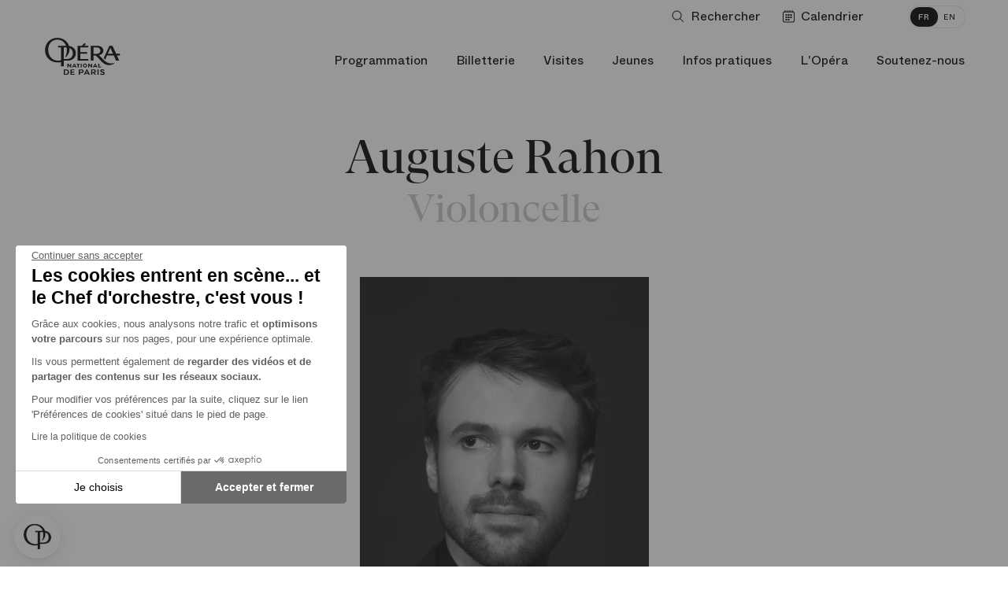

--- FILE ---
content_type: text/html; charset=UTF-8
request_url: https://www.operadeparis.fr/artistes/auguste-rahon
body_size: 21404
content:
<!DOCTYPE html>

<html lang="fr" class="no-js ">

<head>
		<meta charset="utf-8">
	<meta http-equiv="X-UA-Compatible" content="IE=edge">
	<meta name="viewport" content="width=device-width, initial-scale=1.0">
	 
	<title>Auguste Rahon - Opéra national de Paris</title>
<meta name="description" content="Musicien">
<meta property="fb:admins" content="100001188593247">
<meta property="og:title" content="Auguste Rahon">
<meta property="og:description" content="Musicien">
<meta property="og:image:secure_url" content="https://res.cloudinary.com/opera-national-de-paris/image/upload/c_crop%2ch_935%2cw_1667%2cx_0%2cy_675/c_fill%2ch_315%2cw_600/a_270%2cc_fit%2cco_rgb:fff%2cg_south_west%2cl_text:Helvetica_10_left:%C2%A9%20Studio%20J&#039;adore%20ce%20que%20vous%20faites%20!%20%252F%20OnP%2cw_315%2cx_5%2cy_5/f_auto/v1/user_photos/foc7easrzogjifds0sj0?_a=E">
<meta property="og:author" content="https://www.facebook.com/operadeparis">
<meta property="og:type" content="website">
<meta property="og:site_name" content="Opéra national de Paris">
<meta property="og:image:width" content="600">
<meta property="og:image:height" content="315">
<meta property="og:url" content="https://www.operadeparis.fr/artistes/auguste-rahon">
<meta property="og:image" content="https://res.cloudinary.com/opera-national-de-paris/image/upload/c_crop%2ch_935%2cw_1667%2cx_0%2cy_675/c_fill%2ch_315%2cw_600/a_270%2cc_fit%2cco_rgb:fff%2cg_south_west%2cl_text:Helvetica_10_left:%C2%A9%20Studio%20J&#039;adore%20ce%20que%20vous%20faites%20!%20%252F%20OnP%2cw_315%2cx_5%2cy_5/f_auto/v1/user_photos/foc7easrzogjifds0sj0?_a=E">

<meta name="twitter:card" content="summary">
<meta name="twitter:site" content="@operadeparis">
<meta name="twitter:title" content="Auguste Rahon">
<meta name="twitter:description" content="Musicien">
<meta name="twitter:image" content="https://res.cloudinary.com/opera-national-de-paris/image/upload/c_crop%2ch_935%2cw_1667%2cx_0%2cy_675/c_fill%2ch_315%2cw_600/a_270%2cc_fit%2cco_rgb:fff%2cg_south_west%2cl_text:Helvetica_10_left:%C2%A9%20Studio%20J&#039;adore%20ce%20que%20vous%20faites%20!%20%252F%20OnP%2cw_315%2cx_5%2cy_5/f_auto/v1/user_photos/foc7easrzogjifds0sj0?_a=E">
<meta name="twitter:url" content="https://www.operadeparis.fr/artistes/auguste-rahon">
<script type="application/ld+json">{"@context":"https://schema.org","@type":"WebPage","name":"Auguste Rahon - Opéra national de Paris","description":"Musicien"}</script>
			<link href="/dist/app.5999988f6bbffc7b05f1.css" rel="stylesheet" nonce="pcsN3oyhFRrlOcKCPcMUa7jV1ra57EE5">
	
			<link href="/dist/chunks/artist.dc9cd84679f182ccb255.css" rel="stylesheet" nonce="pcsN3oyhFRrlOcKCPcMUa7jV1ra57EE5">
		<link rel="dns-prefetch" href="//res.cloudinary.com">
	<link rel="dns-prefetch" href="//www6.smartadserver.com">
	<link rel="apple-touch-icon" href="/apple-touch-icon.png">
	<link rel="icon" type="image/png" href="/images/favicons/favicon-32x32.png" sizes="32x32" class="favicon"/>
	<link rel="icon" type="image/png" href="/images/favicons/favicon-16x16.png" sizes="16x16" class="favicon"/>
	<script nonce="pcsN3oyhFRrlOcKCPcMUa7jV1ra57EE5">
    if(document.cookie.match(/fonts_loaded=Y/)) {
        document.documentElement.className += ' fonts-loaded';
    }
</script>
<link rel="stylesheet" href="/dist/icons/icons.data.svg.css?v=20250410" media="all">	<script type="text/javascript" nonce="pcsN3oyhFRrlOcKCPcMUa7jV1ra57EE5">
    window.kameleoonQueue = window.kameleoonQueue || [];

    function excludeKameleoonEval() {
        Kameleoon.Utils.runProtectedScript = function (code, fileName) {

            let script = document.createElement("script");
            const nonce = document.body.getAttribute('data-nonce');
            script.innerHTML = code;
            script.setAttribute("nonce", nonce || "");
            if (fileName) {
                script.innerHTML += "//# sourceURL=" + fileName;
            }
            document.head.appendChild(script);
        };
    }

    kameleoonQueue.push({
        level: "IMMEDIATE",
        command: excludeKameleoonEval
    });
</script>

<script type="text/javascript" nonce="pcsN3oyhFRrlOcKCPcMUa7jV1ra57EE5">
    // Duration in milliseconds to wait while the Kameleoon application file is loaded
    var kameleoonLoadingTimeout = 1000;

    window.kameleoonQueue = window.kameleoonQueue || [];
    window.kameleoonStartLoadTime = new Date().getTime();
    if (!document.getElementById("kameleoonLoadingStyleSheet") && !window.kameleoonDisplayPageTimeOut) {
        var kameleoonS = document.getElementsByTagName("script")[0];
        var kameleoonCc = "* { visibility: hidden !important; background-image: none !important; }";
        var kameleoonStn = document.createElement("style");
        kameleoonStn.type = "text/css";
        kameleoonStn.id = "kameleoonLoadingStyleSheet";
        if (kameleoonStn.styleSheet) {
            kameleoonStn.styleSheet.cssText = kameleoonCc;
        } else {
            kameleoonStn.appendChild(document.createTextNode(kameleoonCc));
        }
        kameleoonS.parentNode.insertBefore(kameleoonStn, kameleoonS);
        window.kameleoonDisplayPage = function (fromEngine) {
            if (!fromEngine) {
                window.kameleoonTimeout = true;
            }
            if (kameleoonStn.parentNode) {
                kameleoonStn.parentNode.removeChild(kameleoonStn);
            }
        };
        window.kameleoonDisplayPageTimeOut = window.setTimeout(window.kameleoonDisplayPage, kameleoonLoadingTimeout);
    }
</script>
<script type="text/javascript" nonce="pcsN3oyhFRrlOcKCPcMUa7jV1ra57EE5">
    // Change the value of this URL to point to your own URL, where the iFrame is hosted
    window.kameleoonIframeURL = "https://www.operadeparis.fr/kameleoon_static_file.html";

    window.kameleoonLightIframe = false;
    var kameleoonIframeOriginElement = document.createElement("a");
    kameleoonIframeOriginElement.href = kameleoonIframeURL;
    window.kameleoonIframeOrigin = kameleoonIframeOriginElement.origin || (kameleoonIframeOriginElement.protocol + "//" + kameleoonIframeOriginElement.hostname);
    if (location.href.indexOf(window.kameleoonIframeOrigin) != 0) {
        window.kameleoonLightIframe = true;
        var kameleoonProcessMessageEvent = function (event) {
            if (window.kameleoonIframeOrigin == event.origin && event.data.slice && event.data.slice(0, 9) == "Kameleoon") {
                window.removeEventListener("message", kameleoonProcessMessageEvent);
                window.kameleoonExternalIFrameLoaded = true;
                if (window.Kameleoon) {
                    Kameleoon.Utils.runProtectedScript(event.data);
                    Kameleoon.Analyst.load();
                } else {
                    window.kameleoonExternalIFrameLoadedData = event.data;
                }
            }
        };
        if (window.addEventListener) {
            window.addEventListener("message", kameleoonProcessMessageEvent, false);
        }
        var iframeNode = document.createElement("iframe");
        iframeNode.src = kameleoonIframeURL;
        iframeNode.id = "kameleoonExternalIframe";
        iframeNode.style = "float: left !important; opacity: 0.0 !important; width: 0px !important; height: 0px !important;";
        document.head.appendChild(iframeNode);
    }
</script>
<script type="text/javascript" src="//tm4oedch3e.kameleoon.eu/kameleoon.js" async="true" nonce="pcsN3oyhFRrlOcKCPcMUa7jV1ra57EE5"></script>

	<script id="global-application-namespaces" nonce="pcsN3oyhFRrlOcKCPcMUa7jV1ra57EE5">
	// GTM
	window.dataLayer = window.dataLayer || [];

	// ONP related
	window.ONP = window.ONP || {};
	window.ONP.behavior = window.ONP.behavior || {};
	window.ONP.ui = window.ONP.ui || {};
	window.ONP.scrollLockManager = window.ONP.scrollLockManager || {};
	window.ONP.gtm = window.ONP.gtm || {loaded: false, error: false};
</script>

			<script nonce="pcsN3oyhFRrlOcKCPcMUa7jV1ra57EE5">
        // dirty but ..
        if ( window.location.href.indexOf('espace-personnel') !== -1 || window.location.href.indexOf('personal-area') !== -1 ) {

            var analytics_onp = {
                tag: "CONNEXION",
                category: "CONNECTE",
                customerID: ""
            };

        }
    </script>
	
	
			<script nonce="pcsN3oyhFRrlOcKCPcMUa7jV1ra57EE5">
    let cspNounce = 'pcsN3oyhFRrlOcKCPcMUa7jV1ra57EE5';
    (function(w, d, s, l, i) {
        w[l] = w[l] || [];
        w[l].push({
            'gtm.start': new Date().getTime(),
            event: 'gtm.js',
            nonce: cspNounce
        });
        var f = d.getElementsByTagName(s)[0],
            j = d.createElement(s),
            dl = l != 'dataLayer' ? '&l=' + l : '';
        j.async = true;
        j.src =
            'https://www.googletagmanager.com/gtm.js?id=' + i + dl;
        var n = d.querySelector('[nonce]');
        n && j.setAttribute('nonce', n.nonce || n.getAttribute('nonce'));
        f.parentNode.insertBefore(j, f);
		
        // Dispatching custom events

        j.addEventListener('load', function gtmContainerLoaded(e) {
            window.ONP.gtm.loaded = true;
            window.ONP.gtm.error = false;
            j.removeEventListener('load', gtmContainerLoaded);
            window.dispatchEvent(new CustomEvent('gtmContainerLoaded'))
        });

        j.addEventListener('error', function gtmContainerError(e) {
            window.ONP.gtm.loaded = false;
            window.ONP.gtm.error = true;
            j.removeEventListener('error', gtmContainerError);
            window.dispatchEvent(new CustomEvent('gtmContainerError'))
        });

    })(window, document, 'script', 'dataLayer', 'GTM-KLKLKL');
</script>
		</head>


<body
	data-behavior="favicon_manager click_tracker handle_page_view"
	data-cookie-lifetime="568800" 
	data-gtm-ui="GTM-KLKLKL"
	class="route-artist-artist "
	data-template="artist"
	data-track-plan="tracking_global_connected_user tracking_abo_popin tracking_tooltip "
	data-nonce="pcsN3oyhFRrlOcKCPcMUa7jV1ra57EE5"
			>
	
			<noscript>
    <iframe src="https://www.googletagmanager.com/ns.html?id=GTM-KLKLKL" height="0" width="0" style="display:none;visibility:hidden" nonce="pcsN3oyhFRrlOcKCPcMUa7jV1ra57EE5"></iframe>
</noscript>
	
	<section
	id="component-main-navigation"
	class="component-main-navigation "
	data-behavior="main_navigation check_user_status"
	data-urllogin="https://www.operadeparis.fr/auth/login"
	data-urlcartempty="https://www.operadeparis.fr/panier"
		data-auth-strings='{
		"en_create": "Create your Opera account or log in to consult your personalized offers.",
		"fr_create": "Créez votre compte Opéra ou identifiez-vous pour accéder à vos offres personnalisées.",
		"en_identify": "Log in",
		"fr_identify": "identifier"
	}'
	data-translations='{
		"close": "Fermer la liste déroulante",
		"toggle": "Ouvrir ou fermer la liste déroulante",
		"login": "Connection",
		"logout": "Déconnection",
		"shopping": "Panier",
		"search": "Ouvrir la recherche",
		"calendar": "Voir le calendrier",
		"account": "Mon compte",
		"accountFr": "Mon compte",
		"basket": "Panier",
		"basketFr": "Panier",
		"basketUrlFr": "https://www.operadeparis.fr/panier"
	}' 

	>
	<div class="component-main-navigation__sb-and-infobar-wrapper">
		<div class="component-main-navigation__infobar">
			</div>
	</div>
	<header class="component-main-navigation__header">
		<nav class="component-main-navigation__subsidiary vanish-mobile">
    <ul class="component-main-navigation__subsidiary-list">
                    <li class="maz-top-nav-search">
                <button class="maz-icon-search js-modal" name="Ouvrir la recherche" aria-label="Ouvrir la recherche"
                    data-modal-prefix-class="maz" data-modal-content-id="aria-modal-search"
                    data-modal-describedby-id="Elastic search modal" data-modal-focus-toid="aria-modal-search-input"
                    data-modal-bsl-target-desktop="aria-modal-search-results"
					data-tracking-static-attributes='{"event":"menu_click","menu_item_url":"","menu_item_text":"Rechercher","menu_item_category":"top_nav","menu_item_category2":"","menu_type":"standard"}'
					data-tracking-type="menu_click"
				>
                    <span class="libelle">Rechercher</span>
                    <span class="search-button-stroke"></span>
                </button>
            </li>
                            <li class="maz-top-nav-calendar">
                <button
                    class="maz-icon-calendar"
                    data-drawer-open-id="agenda"
                    aria-label="Voir le calendrier"
				    data-tracking-static-attributes='{"event":"menu_click","menu_item_text":"Calendrier","menu_item_category":"top_nav","menu_item_category2":"","menu_type":"standard"}'
                    data-tracking-type="menu_click"
                >
                    <span class="libelle">Calendrier</span>
                </button>
                
            </li>
                <li class="maz-top-nav-cart">
            
        </li>
        <li class="maz-top-nav-account">
            
        </li>
    </ul>

    <ul class="component-main-navigation__subsidiary-langs">
                    
            <li>
                <a data-lang="fr"  href="https://www.operadeparis.fr/artistes/auguste-rahon" class="active">
                    <span class="lang-desktop">FR</span>
                    <span class="lang-mobile">Français</span>
                </a>
            </li>
                    
            <li>
                <a data-lang="en"  href="https://www.operadeparis.fr/en/artists/auguste-rahon" >
                    <span class="lang-desktop">EN</span>
                    <span class="lang-mobile">English</span>
                </a>
            </li>
            </ul>
</nav>

		<div class="component-main-navigation__head-mobile">
			<div class="component-main-navigation__head-mobile-right">
									<button
						class="maz-icon-search js-modal"
						name="Ouvrir la recherche"
						aria-label="Ouvrir la recherche"
						data-modal-prefix-class="maz"
						data-modal-content-id="aria-modal-search"
						data-modal-describedby-id="Elastic search modal"
						data-modal-focus-toid="aria-modal-search-input"
						data-modal-bsl-target-desktop="aria-modal-search-results"
						data-tracking-static-attributes='{"event":"menu_click","menu_item_url":"","menu_item_text":"Rechercher","menu_item_category":"top_nav","menu_item_category2":"","menu_type":"standard"}'
						data-tracking-type="menu_click"
					>
						<span class="visually-hidden">Rechercher</span>
					</button>
				
				<button
                    class="maz-icon-calendar"
                    data-drawer-open-id="agenda"
                    aria-label="Voir le calendrier"
				    data-tracking-static-attributes='{
						"event":"menu_click",
						"menu_item_url":"https://www.operadeparis.fr/artistes/auguste-rahon#agenda",
						"menu_item_text":"Calendrier",
						"menu_item_category":"top_nav",
						"menu_item_category2":"",
						"menu_type":"standard"
					}'
                    data-tracking-type="menu_click"
                >
					<span class="visually-hidden">Calendrier</span>
                </button>

				
				

			</div>

			<a class="maz-icon-logo-opera-monogramme" href="https://www.operadeparis.fr">
				<span class="visually-hidden">Accueil - Opéra national de Paris</span>
			</a>

			<button class="hamburger hamburger--squeeze js-hamburger" type="button"
					aria-label="Menu" aria-controls="navigation" aria-expanded="false">
				<span class="hamburger-box">
					<span class="hamburger-inner"></span>
				</span>
			</button>
		</div>

		<div class="component-main-navigation__drawer">

    <div class="component-main-navigation__head-desktop">
        <div class="component-main-navigation__logos vanish-mobile">
            <a class="component-main-navigation__logos-link" href="https://www.operadeparis.fr">
                <span class="maz-icon-logo-opera"></span>
                <span class="maz-icon-logo-opera-monogramme"></span>
                <span class="visually-hidden">Accueil - Opéra national de Paris</span>
            </a>
        </div>

        <nav class="component-main-navigation__mobile-container">
            
            <div class="component-main-navigation__mobile-account" data-behavior="main_navigation_mobile">
                <div class="component-main-navigation__mobile-account-wrapper">
                    <div class="component-main-navigation__mobile-account-top">
                        
                        
                        <div class="component-main-navigation__mobile-account-label mobile-account-connected">
                            <span class="maz-icon maz-icon-account"></span>
                            <span class="account-mobile-label-connected"></span>
                        </div>

                        
                        <button class="component-main-navigation__mobile-account-label mobile-account-unconnected">
                            <span class="maz-icon maz-icon-account"></span>
                            <span>Mon compte</span>
                        </button>

                        
                        <button class="component-main-navigation__mobile-account-button" type="button">
                            <span class="button-account-text">Mes billets</span>
                            <span class="maz-icon maz-icon-retract-empty"></span>
                        </button>
                    </div>
                    <div class="component-main-navigation__mobile-account-content" inert>
                        <div class="component-main-navigation__mobile-account-content-overflow">
                            <ul class="component-main-navigation__mobile-account-list" id="mobile-account">
                            </ul>
                            <div class="component-main-navigation__mobile-account-cta-container">
                            </div>
                        </div>
                    </div>
                </div>
            </div>
            

            <div class="component-main-navigation__primary">
    
    
                                                            <div class="component-main-navigation__primary-entry">
                            <div class="component-main-navigation__primary-accordion">
                                <button class="component-main-navigation__primary-toggler accordion-toggler " aria-selected="false" aria-expanded="false" name="Ouvrir ou fermer la liste déroulante"><span class="accordion-toggler-text">Programmation</span><span class="maz-icon-arrow"></span></button>
                                <div class="component-main-navigation__primary-content accordion-content" aria-hidden="true">
                                    <div class="component-main-navigation__primary-content-wrapper">
                                        <button class="component-main-navigation__primary-toggler close-toggler  accordion-toggler vanish-desktop " aria-selected="false" aria-expanded="false" name="Ouvrir ou fermer la liste déroulante"><span class="maz-icon-arrow"></span><span class="accordion-toggler-text">Programmation</span></button>
                                                                                                                        <div class="component-main-navigation__primary-content-column push-button">
                                                                                                                                                <a
                                                        href="/programmation/saison-25-26"
                                                        class="black"
                                                                                                                data-tracking-static-attributes='{
                                                            "event":"menu_click",
                                                            "menu_item_url":"https://www.operadeparis.fr/programmation/saison-25-26",
                                                            "menu_item_text":"Découvrir la saison 25/26",
                                                            "menu_item_category":"Programmation",
                                                            "menu_item_category2":"",
                                                            "menu_type":"bouton"
                                                        }'
                                                        data-tracking-type="menu_click"
                                                    >
                                                                                                                Découvrir la saison 25/26
                                                    </a>
                                                                                                                                                                                                <a
                                                        data-drawer-open-id="agenda"
                                                        href="javascript:void(0)"
                                                        class="white"
                                                        data-tracking-static-attributes='{
                                                            "event":"menu_click",
                                                            "menu_item_url":"https://www.operadeparis.fr/artistes/auguste-rahon#agenda",
                                                            "menu_item_text":"Calendrier",
                                                            "menu_item_category":"Programmation",
                                                            "menu_item_category2":"",
                                                            "menu_type":"bouton"
                                                        }'
                                                        data-tracking-type="menu_click"
                                                    >
                                                                                                                    <span class="maz-icon-calendar"></span>
                                                                                                                Calendrier
                                                    </a>
                                                                                                                                    </div>
                                                                                <div class="component-main-navigation__primary-content-list">
                                                                                                    <div class="component-main-navigation__primary-content-column">
                                                                                                                    <p class="component-main-navigation__primary-subtheme-label">Événements</p>
                                                                                                                <ul class="component-main-navigation__primary-subtheme-list">
                                                                                                                                                                                                <li>
                                                                        <a
                                                                            class=""
                                                                            href="/info/festival-ring-26"
                                                                                                                                                        data-tracking-static-attributes='{"event":"menu_click","menu_item_url":"https://www.operadeparis.fr/info/festival-ring-26","menu_item_text":"Festival RING 2026","menu_item_category":"Programmation","menu_item_category2":"Événements","menu_type":"standard"}'
                                                                            data-tracking-type="menu_click"
                                                                        >Festival RING 2026</a>
                                                                    </li>
                                                                                                                                                                                                                                                                <li>
                                                                        <a
                                                                            class=""
                                                                            href="/info/150-ans-du-palais-garnier"
                                                                                                                                                        data-tracking-static-attributes='{"event":"menu_click","menu_item_url":"https://www.operadeparis.fr/info/150-ans-du-palais-garnier","menu_item_text":"150 ans du Palais Garnier","menu_item_category":"Programmation","menu_item_category2":"Événements","menu_type":"standard"}'
                                                                            data-tracking-type="menu_click"
                                                                        >150 ans du Palais Garnier</a>
                                                                    </li>
                                                                                                                                                                                                                                                                <li>
                                                                        <a
                                                                            class=""
                                                                            href="/programmation/saison-25-26/experiences-rencontres"
                                                                                                                                                        data-tracking-static-attributes='{"event":"menu_click","menu_item_url":"https://www.operadeparis.fr/programmation/saison-25-26/experiences-rencontres","menu_item_text":"Rencontres &quot;Toï toï toï&quot;","menu_item_category":"Programmation","menu_item_category2":"Événements","menu_type":"standard"}'
                                                                            data-tracking-type="menu_click"
                                                                        >Rencontres &quot;Toï toï toï&quot;</a>
                                                                    </li>
                                                                                                                                                                                                                                                                <li>
                                                                        <a
                                                                            class=""
                                                                            href="/programmation/saison-25-26/experiences-repetitions-publiques"
                                                                                                                                                        data-tracking-static-attributes='{"event":"menu_click","menu_item_url":"https://www.operadeparis.fr/programmation/saison-25-26/experiences-repetitions-publiques","menu_item_text":"Répétitions publiques","menu_item_category":"Programmation","menu_item_category2":"Événements","menu_type":"standard"}'
                                                                            data-tracking-type="menu_click"
                                                                        >Répétitions publiques</a>
                                                                    </li>
                                                                                                                                                                                    </ul>
                                                    </div>
                                                                                                    <div class="component-main-navigation__primary-content-column">
                                                                                                                    <p class="component-main-navigation__primary-subtheme-label">Diffusions</p>
                                                                                                                <ul class="component-main-navigation__primary-subtheme-list">
                                                                                                                                                                                                <li>
                                                                        <a
                                                                            class=""
                                                                            href="https://play.operadeparis.fr/"
                                                                             target="_blank"                                                                             data-tracking-static-attributes='{"event":"menu_click","menu_item_url":"https://play.operadeparis.fr/","menu_item_text":"Streaming sur POP","menu_item_category":"Programmation","menu_item_category2":"Diffusions","menu_type":"standard"}'
                                                                            data-tracking-type="menu_click"
                                                                        >Streaming sur POP</a>
                                                                    </li>
                                                                                                                                                                                                                                                                <li>
                                                                        <a
                                                                            class=""
                                                                            href="/info/cinema-tv-radio"
                                                                                                                                                        data-tracking-static-attributes='{"event":"menu_click","menu_item_url":"https://www.operadeparis.fr/info/cinema-tv-radio","menu_item_text":"Cinéma, TV, radio","menu_item_category":"Programmation","menu_item_category2":"Diffusions","menu_type":"standard"}'
                                                                            data-tracking-type="menu_click"
                                                                        >Cinéma, TV, radio</a>
                                                                    </li>
                                                                                                                                                                                                                                                                <li>
                                                                        <a
                                                                            class=""
                                                                            href="/info/opera-dete"
                                                                                                                                                        data-tracking-static-attributes='{"event":"menu_click","menu_item_url":"https://www.operadeparis.fr/info/opera-dete","menu_item_text":"Opéra d&#039;été","menu_item_category":"Programmation","menu_item_category2":"Diffusions","menu_type":"standard"}'
                                                                            data-tracking-type="menu_click"
                                                                        >Opéra d&#039;été</a>
                                                                    </li>
                                                                                                                                                                                    </ul>
                                                    </div>
                                                                                            </div>
                                                                                                    <!-- New block for push edito -->
                                                    <div class="component-main-navigation__primary-content-column push-edito">
                                                                                                                    <a
                                                                href="https://www.operadeparis.fr/saison-25-26/opera/nixon-in-china"
                                                                 target="_blank"                                                                 data-tracking-static-attributes='{"event":"menu_click","menu_item_url":"https://www.operadeparis.fr/saison-25-26/opera/nixon-in-china","menu_item_text":"Découvrir","menu_item_category":"Programmation","menu_item_category2":"Nixon in China","menu_type":"edito"}'
                                                                data-tracking-type="menu_click"
                                                            >                                                             <img src="https://res.cloudinary.com/opera-national-de-paris/image/upload/c_crop%2ch_1077%2cw_1400%2cx_708%2cy_567/h_267%2cw_347/f_auto/v1/user_photos/mrdcjmgglsxsj1cnmltg?_a=E"/>
                                                            <div class="push-edito-infos">
                                                                <p>Nixon in China</p>
                                                                                                                                    <button>Découvrir</button>
                                                                                                                            </div>
                                                            </a>                                                    </div>
                                                                                            
                                        <ul class="component-main-navigation__subsidiary-langs vanish-desktop">
                                                                                                
                                                <li>
                                                    <a data-lang="fr"  href="https://www.operadeparis.fr/artistes/auguste-rahon" class="active">
                                                        <span class="lang-desktop">FR</span>
                                                        <span class="lang-mobile">Français</span>
                                                    </a>
                                                </li>
                                                                                                
                                                <li>
                                                    <a data-lang="en"  href="https://www.operadeparis.fr/en/artists/auguste-rahon" >
                                                        <span class="lang-desktop">EN</span>
                                                        <span class="lang-mobile">English</span>
                                                    </a>
                                                </li>
                                                                                    </ul>
    
                                        <button class="maz-icon-close">
                                            <span class="visually-hidden">Fermer la liste déroulante</span>
                                        </button>
                                        <span class="component-main-navigation__primary-content-wrapper-title">Programmation</span>
                                    </div>
                                </div>
                            </div>
                        </div>
                                                                                <div class="component-main-navigation__primary-entry">
                            <div class="component-main-navigation__primary-accordion">
                                <button class="component-main-navigation__primary-toggler accordion-toggler " aria-selected="false" aria-expanded="false" name="Ouvrir ou fermer la liste déroulante"><span class="accordion-toggler-text">Billetterie</span><span class="maz-icon-arrow"></span></button>
                                <div class="component-main-navigation__primary-content accordion-content" aria-hidden="true">
                                    <div class="component-main-navigation__primary-content-wrapper">
                                        <button class="component-main-navigation__primary-toggler close-toggler  accordion-toggler vanish-desktop " aria-selected="false" aria-expanded="false" name="Ouvrir ou fermer la liste déroulante"><span class="maz-icon-arrow"></span><span class="accordion-toggler-text">Billetterie</span></button>
                                                                                                                        <div class="component-main-navigation__primary-content-column push-button">
                                                                                                                                                <a
                                                        href="/billetterie"
                                                        class="black"
                                                                                                                data-tracking-static-attributes='{
                                                            "event":"menu_click",
                                                            "menu_item_url":"https://www.operadeparis.fr/billetterie",
                                                            "menu_item_text":"Acheter des billets",
                                                            "menu_item_category":"Billetterie",
                                                            "menu_item_category2":"",
                                                            "menu_type":"bouton"
                                                        }'
                                                        data-tracking-type="menu_click"
                                                    >
                                                                                                                    <span class="maz-icon-ticket"></span>
                                                                                                                Acheter des billets
                                                    </a>
                                                                                                                                                                                                <a
                                                        href="https://bourse.operadeparis.fr/?lang=fr"
                                                        class="white"
                                                         target="_blank"                                                         data-tracking-static-attributes='{
                                                            "event":"menu_click",
                                                            "menu_item_url":"https://bourse.operadeparis.fr/?lang=fr",
                                                            "menu_item_text":"Bourse aux billets",
                                                            "menu_item_category":"Billetterie",
                                                            "menu_item_category2":"",
                                                            "menu_type":"bouton"
                                                        }'
                                                        data-tracking-type="menu_click"
                                                    >
                                                                                                                Bourse aux billets
                                                    </a>
                                                                                                                                                                                                <a
                                                        href="/billetterie/offres/filtre/cadeaux"
                                                        class="white"
                                                                                                                data-tracking-static-attributes='{
                                                            "event":"menu_click",
                                                            "menu_item_url":"https://www.operadeparis.fr/billetterie/offres/filtre/cadeaux",
                                                            "menu_item_text":"Offrir l’Opéra",
                                                            "menu_item_category":"Billetterie",
                                                            "menu_item_category2":"",
                                                            "menu_type":"bouton"
                                                        }'
                                                        data-tracking-type="menu_click"
                                                    >
                                                                                                                Offrir l’Opéra
                                                    </a>
                                                                                                                                    </div>
                                                                                <div class="component-main-navigation__primary-content-list">
                                                                                                    <div class="component-main-navigation__primary-content-column">
                                                                                                                    <p class="component-main-navigation__primary-subtheme-label">Abonnements</p>
                                                                                                                <ul class="component-main-navigation__primary-subtheme-list">
                                                                                                                                                                                                <li>
                                                                        <a
                                                                            class=""
                                                                            href="https://www.operadeparis.fr/billetterie/abonnements/festival-ring"
                                                                                                                                                        data-tracking-static-attributes='{"event":"menu_click","menu_item_url":"https://www.operadeparis.fr/billetterie/abonnements/festival-ring","menu_item_text":"Festival RING 2026","menu_item_category":"Billetterie","menu_item_category2":"Abonnements","menu_type":"standard"}'
                                                                            data-tracking-type="menu_click"
                                                                        >Festival RING 2026</a>
                                                                    </li>
                                                                                                                                                                                                                                                                <li>
                                                                        <a
                                                                            class=""
                                                                            href="https://www.operadeparis.fr/billetterie/abonnements"
                                                                                                                                                        data-tracking-static-attributes='{"event":"menu_click","menu_item_url":"https://www.operadeparis.fr/billetterie/abonnements","menu_item_text":"Abonnements 26/27","menu_item_category":"Billetterie","menu_item_category2":"Abonnements","menu_type":"standard"}'
                                                                            data-tracking-type="menu_click"
                                                                        >Abonnements 26/27</a>
                                                                    </li>
                                                                                                                                                                                                                                                                <li>
                                                                        <a
                                                                            class=""
                                                                            href="https://play.operadeparis.fr/abonnements?utm_source=site&amp;utm_medium=abo-pop&amp;utm_campaign=abo-pop"
                                                                             target="_blank"                                                                             data-tracking-static-attributes='{"event":"menu_click","menu_item_url":"https://play.operadeparis.fr/abonnements?utm_source=site&amp;utm_medium=abo-pop&amp;utm_campaign=abo-pop","menu_item_text":"Abonnements streaming","menu_item_category":"Billetterie","menu_item_category2":"Abonnements","menu_type":"standard"}'
                                                                            data-tracking-type="menu_click"
                                                                        >Abonnements streaming</a>
                                                                    </li>
                                                                                                                                                                                                                                                                <li>
                                                                        <a
                                                                            class=""
                                                                            href="/billetterie/offres/avantages-abonnes"
                                                                                                                                                        data-tracking-static-attributes='{"event":"menu_click","menu_item_url":"https://www.operadeparis.fr/billetterie/offres/avantages-abonnes","menu_item_text":"Avantages abonnés","menu_item_category":"Billetterie","menu_item_category2":"Abonnements","menu_type":"standard"}'
                                                                            data-tracking-type="menu_click"
                                                                        >Avantages abonnés</a>
                                                                    </li>
                                                                                                                                                                                    </ul>
                                                    </div>
                                                                                                    <div class="component-main-navigation__primary-content-column">
                                                                                                                    <p class="component-main-navigation__primary-subtheme-label">Offres</p>
                                                                                                                <ul class="component-main-navigation__primary-subtheme-list">
                                                                                                                                                                                                <li>
                                                                        <a
                                                                            class=""
                                                                            href="/billetterie/offres/filtre/famille-et-jeunes"
                                                                                                                                                        data-tracking-static-attributes='{"event":"menu_click","menu_item_url":"https://www.operadeparis.fr/billetterie/offres/filtre/famille-et-jeunes","menu_item_text":"Jeunes et familles","menu_item_category":"Billetterie","menu_item_category2":"Offres","menu_type":"standard"}'
                                                                            data-tracking-type="menu_click"
                                                                        >Jeunes et familles</a>
                                                                    </li>
                                                                                                                                                                                                                                                                <li>
                                                                        <a
                                                                            class=""
                                                                            href="/billetterie/offres/pass-saison"
                                                                                                                                                        data-tracking-static-attributes='{"event":"menu_click","menu_item_url":"https://www.operadeparis.fr/billetterie/offres/pass-saison","menu_item_text":"Pass&#039; saison","menu_item_category":"Billetterie","menu_item_category2":"Offres","menu_type":"standard"}'
                                                                            data-tracking-type="menu_click"
                                                                        >Pass&#039; saison</a>
                                                                    </li>
                                                                                                                                                                                                                                                                <li>
                                                                        <a
                                                                            class=""
                                                                            href="/infos-pratiques/petits-prix"
                                                                                                                                                        data-tracking-static-attributes='{"event":"menu_click","menu_item_url":"https://www.operadeparis.fr/infos-pratiques/petits-prix","menu_item_text":"Petits prix","menu_item_category":"Billetterie","menu_item_category2":"Offres","menu_type":"standard"}'
                                                                            data-tracking-type="menu_click"
                                                                        >Petits prix</a>
                                                                    </li>
                                                                                                                                                                                                                                                                <li>
                                                                        <a
                                                                            class="underlined"
                                                                            href="/billetterie/offres"
                                                                                                                                                        data-tracking-static-attributes='{"event":"menu_click","menu_item_url":"https://www.operadeparis.fr/billetterie/offres","menu_item_text":"Découvrir toutes nos offres","menu_item_category":"Billetterie","menu_item_category2":"Offres","menu_type":"standard"}'
                                                                            data-tracking-type="menu_click"
                                                                        >Découvrir toutes nos offres</a>
                                                                    </li>
                                                                                                                                                                                    </ul>
                                                    </div>
                                                                                                    <div class="component-main-navigation__primary-content-column">
                                                                                                                    <p class="component-main-navigation__primary-subtheme-label">Vous êtes</p>
                                                                                                                <ul class="component-main-navigation__primary-subtheme-list">
                                                                                                                                                                                                <li>
                                                                        <a
                                                                            class=""
                                                                            href="/groupes/info"
                                                                                                                                                        data-tracking-static-attributes='{"event":"menu_click","menu_item_url":"https://www.operadeparis.fr/groupes/info","menu_item_text":"Groupes et professionnels","menu_item_category":"Billetterie","menu_item_category2":"Vous êtes","menu_type":"standard"}'
                                                                            data-tracking-type="menu_click"
                                                                        >Groupes et professionnels</a>
                                                                    </li>
                                                                                                                                                                                                                                                                <li>
                                                                        <a
                                                                            class=""
                                                                            href="/entreprises/vos-operations-de-relations-publiques#premium"
                                                                                                                                                        data-tracking-static-attributes='{"event":"menu_click","menu_item_url":"https://www.operadeparis.fr/entreprises/vos-operations-de-relations-publiques#premium","menu_item_text":"Entreprises","menu_item_category":"Billetterie","menu_item_category2":"Vous êtes","menu_type":"standard"}'
                                                                            data-tracking-type="menu_click"
                                                                        >Entreprises</a>
                                                                    </li>
                                                                                                                                                                                                                                                                <li>
                                                                        <a
                                                                            class=""
                                                                            href="/infos-pratiques/programmation-accessible-psh"
                                                                                                                                                        data-tracking-static-attributes='{"event":"menu_click","menu_item_url":"https://www.operadeparis.fr/infos-pratiques/programmation-accessible-psh","menu_item_text":"Personnes en situation de handicap","menu_item_category":"Billetterie","menu_item_category2":"Vous êtes","menu_type":"standard"}'
                                                                            data-tracking-type="menu_click"
                                                                        >Personnes en situation de handicap</a>
                                                                    </li>
                                                                                                                                                                                    </ul>
                                                    </div>
                                                                                            </div>
                                                                                            
                                        <ul class="component-main-navigation__subsidiary-langs vanish-desktop">
                                                                                                
                                                <li>
                                                    <a data-lang="fr"  href="https://www.operadeparis.fr/artistes/auguste-rahon" class="active">
                                                        <span class="lang-desktop">FR</span>
                                                        <span class="lang-mobile">Français</span>
                                                    </a>
                                                </li>
                                                                                                
                                                <li>
                                                    <a data-lang="en"  href="https://www.operadeparis.fr/en/artists/auguste-rahon" >
                                                        <span class="lang-desktop">EN</span>
                                                        <span class="lang-mobile">English</span>
                                                    </a>
                                                </li>
                                                                                    </ul>
    
                                        <button class="maz-icon-close">
                                            <span class="visually-hidden">Fermer la liste déroulante</span>
                                        </button>
                                        <span class="component-main-navigation__primary-content-wrapper-title">Billetterie</span>
                                    </div>
                                </div>
                            </div>
                        </div>
                                                                                <div class="component-main-navigation__primary-entry">
                            <div class="component-main-navigation__primary-accordion">
                                <button class="component-main-navigation__primary-toggler accordion-toggler " aria-selected="false" aria-expanded="false" name="Ouvrir ou fermer la liste déroulante"><span class="accordion-toggler-text">Visites</span><span class="maz-icon-arrow"></span></button>
                                <div class="component-main-navigation__primary-content accordion-content" aria-hidden="true">
                                    <div class="component-main-navigation__primary-content-wrapper">
                                        <button class="component-main-navigation__primary-toggler close-toggler  accordion-toggler vanish-desktop " aria-selected="false" aria-expanded="false" name="Ouvrir ou fermer la liste déroulante"><span class="maz-icon-arrow"></span><span class="accordion-toggler-text">Visites</span></button>
                                                                                                                            <div class="component-main-navigation__primary-content-list">
                                                                                                    <div class="component-main-navigation__primary-content-column">
                                                                                                                    <p class="component-main-navigation__primary-subtheme-label">Palais Garnier</p>
                                                                                                                <ul class="component-main-navigation__primary-subtheme-list">
                                                                                                                                                                                                <li>
                                                                        <a
                                                                            class=""
                                                                            href="/visites/palais-garnier"
                                                                                                                                                        data-tracking-static-attributes='{"event":"menu_click","menu_item_url":"https://www.operadeparis.fr/visites/palais-garnier","menu_item_text":"Visites en individuel","menu_item_category":"Visites","menu_item_category2":"Palais Garnier","menu_type":"standard"}'
                                                                            data-tracking-type="menu_click"
                                                                        >Visites en individuel</a>
                                                                    </li>
                                                                                                                                                                                                                                                                <li>
                                                                        <a
                                                                            class=""
                                                                            href="/visites/palais-garnier/groupe"
                                                                                                                                                        data-tracking-static-attributes='{"event":"menu_click","menu_item_url":"https://www.operadeparis.fr/visites/palais-garnier/groupe","menu_item_text":"Visites en groupes et professionnels","menu_item_category":"Visites","menu_item_category2":"Palais Garnier","menu_type":"standard"}'
                                                                            data-tracking-type="menu_click"
                                                                        >Visites en groupes et professionnels</a>
                                                                    </li>
                                                                                                                                                                                                                                                                <li>
                                                                        <a
                                                                            class=""
                                                                            href="/visites/palais-garnier#infos-pratiques"
                                                                                                                                                        data-tracking-static-attributes='{"event":"menu_click","menu_item_url":"https://www.operadeparis.fr/visites/palais-garnier#infos-pratiques","menu_item_text":"Informations pratiques","menu_item_category":"Visites","menu_item_category2":"Palais Garnier","menu_type":"standard"}'
                                                                            data-tracking-type="menu_click"
                                                                        >Informations pratiques</a>
                                                                    </li>
                                                                                                                                                                                                                                                                <li>
                                                                        <a
                                                                            class=""
                                                                            href="/visites/expositions"
                                                                                                                                                        data-tracking-static-attributes='{"event":"menu_click","menu_item_url":"https://www.operadeparis.fr/visites/expositions","menu_item_text":"Expositions","menu_item_category":"Visites","menu_item_category2":"Palais Garnier","menu_type":"standard"}'
                                                                            data-tracking-type="menu_click"
                                                                        >Expositions</a>
                                                                    </li>
                                                                                                                                                                                    </ul>
                                                    </div>
                                                                                                    <div class="component-main-navigation__primary-content-column">
                                                                                                                    <p class="component-main-navigation__primary-subtheme-label">Opéra Bastille</p>
                                                                                                                <ul class="component-main-navigation__primary-subtheme-list">
                                                                                                                                                                                                <li>
                                                                        <a
                                                                            class=""
                                                                            href="/visites/opera-bastille"
                                                                                                                                                        data-tracking-static-attributes='{"event":"menu_click","menu_item_url":"https://www.operadeparis.fr/visites/opera-bastille","menu_item_text":"Visites en individuel","menu_item_category":"Visites","menu_item_category2":"Opéra Bastille","menu_type":"standard"}'
                                                                            data-tracking-type="menu_click"
                                                                        >Visites en individuel</a>
                                                                    </li>
                                                                                                                                                                                                                                                                <li>
                                                                        <a
                                                                            class=""
                                                                            href="/visites/opera-bastille/groupe"
                                                                                                                                                        data-tracking-static-attributes='{"event":"menu_click","menu_item_url":"https://www.operadeparis.fr/visites/opera-bastille/groupe","menu_item_text":"Visites en groupes et professionnels","menu_item_category":"Visites","menu_item_category2":"Opéra Bastille","menu_type":"standard"}'
                                                                            data-tracking-type="menu_click"
                                                                        >Visites en groupes et professionnels</a>
                                                                    </li>
                                                                                                                                                                                                                                                                <li>
                                                                        <a
                                                                            class=""
                                                                            href="/visites/opera-bastille#contact"
                                                                                                                                                        data-tracking-static-attributes='{"event":"menu_click","menu_item_url":"https://www.operadeparis.fr/visites/opera-bastille#contact","menu_item_text":"Accès et horaires","menu_item_category":"Visites","menu_item_category2":"Opéra Bastille","menu_type":"standard"}'
                                                                            data-tracking-type="menu_click"
                                                                        >Accès et horaires</a>
                                                                    </li>
                                                                                                                                                                                    </ul>
                                                    </div>
                                                                                                    <div class="component-main-navigation__primary-content-column">
                                                                                                                <ul class="component-main-navigation__primary-subtheme-list">
                                                                                                                                                                                                <li>
                                                                        <a
                                                                            class="underlined"
                                                                            href="/visites/opera-paris"
                                                                                                                                                        data-tracking-static-attributes='{"event":"menu_click","menu_item_url":"https://www.operadeparis.fr/visites/opera-paris","menu_item_text":"Découvrir tous les lieux","menu_item_category":"Visites","menu_item_category2":"","menu_type":"standard"}'
                                                                            data-tracking-type="menu_click"
                                                                        >Découvrir tous les lieux</a>
                                                                    </li>
                                                                                                                                                                                    </ul>
                                                    </div>
                                                                                            </div>
                                                                                                    <!-- New block for push edito -->
                                                    <div class="component-main-navigation__primary-content-column push-edito">
                                                                                                                    <a
                                                                href="https://www.operadeparis.fr/visites/opera-bastille"
                                                                 target="_blank"                                                                 data-tracking-static-attributes='{"event":"menu_click","menu_item_url":"https://www.operadeparis.fr/visites/opera-bastille","menu_item_text":"EN SAVOIR PLUS","menu_item_category":"Visites","menu_item_category2":"Visite guidée de l&#039;Opéra Bastille","menu_type":"edito"}'
                                                                data-tracking-type="menu_click"
                                                            >                                                             <img src="https://res.cloudinary.com/opera-national-de-paris/image/upload/c_crop%2ch_2032%2cw_2640%2cx_173%2cy_0/h_267%2cw_347/f_auto/v1/user_photos/gleyjzyig1nqdqrtmfxs?_a=E"/>
                                                            <div class="push-edito-infos">
                                                                <p>Visite guidée de l&#039;Opéra Bastille</p>
                                                                                                                                    <button>EN SAVOIR PLUS</button>
                                                                                                                            </div>
                                                            </a>                                                    </div>
                                                                                            
                                        <ul class="component-main-navigation__subsidiary-langs vanish-desktop">
                                                                                                
                                                <li>
                                                    <a data-lang="fr"  href="https://www.operadeparis.fr/artistes/auguste-rahon" class="active">
                                                        <span class="lang-desktop">FR</span>
                                                        <span class="lang-mobile">Français</span>
                                                    </a>
                                                </li>
                                                                                                
                                                <li>
                                                    <a data-lang="en"  href="https://www.operadeparis.fr/en/artists/auguste-rahon" >
                                                        <span class="lang-desktop">EN</span>
                                                        <span class="lang-mobile">English</span>
                                                    </a>
                                                </li>
                                                                                    </ul>
    
                                        <button class="maz-icon-close">
                                            <span class="visually-hidden">Fermer la liste déroulante</span>
                                        </button>
                                        <span class="component-main-navigation__primary-content-wrapper-title">Visites</span>
                                    </div>
                                </div>
                            </div>
                        </div>
                                                                                <div class="component-main-navigation__primary-entry">
                            <div class="component-main-navigation__primary-accordion">
                                <button class="component-main-navigation__primary-toggler accordion-toggler " aria-selected="false" aria-expanded="false" name="Ouvrir ou fermer la liste déroulante"><span class="accordion-toggler-text">Jeunes</span><span class="maz-icon-arrow"></span></button>
                                <div class="component-main-navigation__primary-content accordion-content" aria-hidden="true">
                                    <div class="component-main-navigation__primary-content-wrapper">
                                        <button class="component-main-navigation__primary-toggler close-toggler  accordion-toggler vanish-desktop " aria-selected="false" aria-expanded="false" name="Ouvrir ou fermer la liste déroulante"><span class="maz-icon-arrow"></span><span class="accordion-toggler-text">Jeunes</span></button>
                                                                                                                            <div class="component-main-navigation__primary-content-list">
                                                                                                    <div class="component-main-navigation__primary-content-column">
                                                                                                                    <p class="component-main-navigation__primary-subtheme-label">Programmation</p>
                                                                                                                <ul class="component-main-navigation__primary-subtheme-list">
                                                                                                                                                                                                <li>
                                                                        <a
                                                                            class=""
                                                                            href="/programmation/saison-25-26/spectacles-jeune-public-genres"
                                                                                                                                                        data-tracking-static-attributes='{"event":"menu_click","menu_item_url":"https://www.operadeparis.fr/programmation/saison-25-26/spectacles-jeune-public-genres","menu_item_text":"Spectacles jeunes 25/26","menu_item_category":"Jeunes","menu_item_category2":"Programmation","menu_type":"standard"}'
                                                                            data-tracking-type="menu_click"
                                                                        >Spectacles jeunes 25/26</a>
                                                                    </li>
                                                                                                                                                                                                                                                                <li>
                                                                        <a
                                                                            class=""
                                                                            href="/jeunes/ateliers"
                                                                                                                                                        data-tracking-static-attributes='{"event":"menu_click","menu_item_url":"https://www.operadeparis.fr/jeunes/ateliers","menu_item_text":"Ateliers","menu_item_category":"Jeunes","menu_item_category2":"Programmation","menu_type":"standard"}'
                                                                            data-tracking-type="menu_click"
                                                                        >Ateliers</a>
                                                                    </li>
                                                                                                                                                                                    </ul>
                                                    </div>
                                                                                                    <div class="component-main-navigation__primary-content-column">
                                                                                                                    <p class="component-main-navigation__primary-subtheme-label">Offres</p>
                                                                                                                <ul class="component-main-navigation__primary-subtheme-list">
                                                                                                                                                                                                <li>
                                                                        <a
                                                                            class=""
                                                                            href="/billetterie/offres/filtre/moins-de-28-ans"
                                                                                                                                                        data-tracking-static-attributes='{"event":"menu_click","menu_item_url":"https://www.operadeparis.fr/billetterie/offres/filtre/moins-de-28-ans","menu_item_text":"Moins de 28 ans","menu_item_category":"Jeunes","menu_item_category2":"Offres","menu_type":"standard"}'
                                                                            data-tracking-type="menu_click"
                                                                        >Moins de 28 ans</a>
                                                                    </li>
                                                                                                                                                                                                                                                                <li>
                                                                        <a
                                                                            class=""
                                                                            href="/billetterie/offres/filtre/moins-de-18-ans"
                                                                                                                                                        data-tracking-static-attributes='{"event":"menu_click","menu_item_url":"https://www.operadeparis.fr/billetterie/offres/filtre/moins-de-18-ans","menu_item_text":"Moins de 18 ans","menu_item_category":"Jeunes","menu_item_category2":"Offres","menu_type":"standard"}'
                                                                            data-tracking-type="menu_click"
                                                                        >Moins de 18 ans</a>
                                                                    </li>
                                                                                                                                                                                    </ul>
                                                    </div>
                                                                                                    <div class="component-main-navigation__primary-content-column">
                                                                                                                    <p class="component-main-navigation__primary-subtheme-label">Enseignants et groupes</p>
                                                                                                                <ul class="component-main-navigation__primary-subtheme-list">
                                                                                                                                                                                                <li>
                                                                        <a
                                                                            class=""
                                                                            href="/jeunes/enseignants/representations-scolaires"
                                                                                                                                                        data-tracking-static-attributes='{"event":"menu_click","menu_item_url":"https://www.operadeparis.fr/jeunes/enseignants/representations-scolaires","menu_item_text":"Représentations scolaires","menu_item_category":"Jeunes","menu_item_category2":"Enseignants et groupes","menu_type":"standard"}'
                                                                            data-tracking-type="menu_click"
                                                                        >Représentations scolaires</a>
                                                                    </li>
                                                                                                                                                                                                                                                                <li>
                                                                        <a
                                                                            class=""
                                                                            href="/jeunes/enseignants/op-parcours"
                                                                                                                                                        data-tracking-static-attributes='{"event":"menu_click","menu_item_url":"https://www.operadeparis.fr/jeunes/enseignants/op-parcours","menu_item_text":"Op&#039; Parcours","menu_item_category":"Jeunes","menu_item_category2":"Enseignants et groupes","menu_type":"standard"}'
                                                                            data-tracking-type="menu_click"
                                                                        >Op&#039; Parcours</a>
                                                                    </li>
                                                                                                                                                                                                                                                                <li>
                                                                        <a
                                                                            class=""
                                                                            href="/jeunes/enseignants/opera-universite"
                                                                                                                                                        data-tracking-static-attributes='{"event":"menu_click","menu_item_url":"https://www.operadeparis.fr/jeunes/enseignants/opera-universite","menu_item_text":"Opéra Université","menu_item_category":"Jeunes","menu_item_category2":"Enseignants et groupes","menu_type":"standard"}'
                                                                            data-tracking-type="menu_click"
                                                                        >Opéra Université</a>
                                                                    </li>
                                                                                                                                                                                                                                                                <li>
                                                                        <a
                                                                            class=""
                                                                            href="/jeunes/ateliers/ateliers-scolaires"
                                                                                                                                                        data-tracking-static-attributes='{"event":"menu_click","menu_item_url":"https://www.operadeparis.fr/jeunes/ateliers/ateliers-scolaires","menu_item_text":"Ateliers scolaires","menu_item_category":"Jeunes","menu_item_category2":"Enseignants et groupes","menu_type":"standard"}'
                                                                            data-tracking-type="menu_click"
                                                                        >Ateliers scolaires</a>
                                                                    </li>
                                                                                                                                                                                    </ul>
                                                    </div>
                                                                                                    <div class="component-main-navigation__primary-content-column">
                                                                                                                    <p class="component-main-navigation__primary-subtheme-label">Visites</p>
                                                                                                                <ul class="component-main-navigation__primary-subtheme-list">
                                                                                                                                                                                                <li>
                                                                        <a
                                                                            class=""
                                                                            href="/visites/palais-garnier"
                                                                                                                                                        data-tracking-static-attributes='{"event":"menu_click","menu_item_url":"https://www.operadeparis.fr/visites/palais-garnier","menu_item_text":"Palais Garnier","menu_item_category":"Jeunes","menu_item_category2":"Visites","menu_type":"standard"}'
                                                                            data-tracking-type="menu_click"
                                                                        >Palais Garnier</a>
                                                                    </li>
                                                                                                                                                                                                                                                                <li>
                                                                        <a
                                                                            class=""
                                                                            href="/visites/opera-bastille"
                                                                                                                                                        data-tracking-static-attributes='{"event":"menu_click","menu_item_url":"https://www.operadeparis.fr/visites/opera-bastille","menu_item_text":"Opéra Bastille","menu_item_category":"Jeunes","menu_item_category2":"Visites","menu_type":"standard"}'
                                                                            data-tracking-type="menu_click"
                                                                        >Opéra Bastille</a>
                                                                    </li>
                                                                                                                                                                                                                                                                <li>
                                                                        <a
                                                                            class=""
                                                                            href="https://boutique.operadeparis.fr/fr/products/105-jeunesse/"
                                                                             target="_blank"                                                                             data-tracking-static-attributes='{"event":"menu_click","menu_item_url":"https://boutique.operadeparis.fr/fr/products/105-jeunesse/","menu_item_text":"Boutique","menu_item_category":"Jeunes","menu_item_category2":"Visites","menu_type":"standard"}'
                                                                            data-tracking-type="menu_click"
                                                                        >Boutique</a>
                                                                    </li>
                                                                                                                                                                                    </ul>
                                                    </div>
                                                                                            </div>
                                                                                                    <!-- New block for push edito -->
                                                    <div class="component-main-navigation__primary-content-column push-edito">
                                                                                                                    <a
                                                                href="https://www.operadeparis.fr/jeunes"
                                                                                                                                data-tracking-static-attributes='{"event":"menu_click","menu_item_url":"https://www.operadeparis.fr/jeunes","menu_item_text":"DÉCOUVRIR","menu_item_category":"Jeunes","menu_item_category2":"L&#039;ENSEMBLE DE NOS OFFRES JEUNE","menu_type":"edito"}'
                                                                data-tracking-type="menu_click"
                                                            >                                                             <img src="https://res.cloudinary.com/opera-national-de-paris/image/upload/c_crop%2ch_1667%2cw_2166%2cx_0%2cy_0/h_267%2cw_347/f_auto/v1/user_photos/meyvtd4h69w2txaxd85c?_a=E"/>
                                                            <div class="push-edito-infos">
                                                                <p>L&#039;ENSEMBLE DE NOS OFFRES JEUNE</p>
                                                                                                                                    <button>DÉCOUVRIR</button>
                                                                                                                            </div>
                                                            </a>                                                    </div>
                                                                                            
                                        <ul class="component-main-navigation__subsidiary-langs vanish-desktop">
                                                                                                
                                                <li>
                                                    <a data-lang="fr"  href="https://www.operadeparis.fr/artistes/auguste-rahon" class="active">
                                                        <span class="lang-desktop">FR</span>
                                                        <span class="lang-mobile">Français</span>
                                                    </a>
                                                </li>
                                                                                                
                                                <li>
                                                    <a data-lang="en"  href="https://www.operadeparis.fr/en/artists/auguste-rahon" >
                                                        <span class="lang-desktop">EN</span>
                                                        <span class="lang-mobile">English</span>
                                                    </a>
                                                </li>
                                                                                    </ul>
    
                                        <button class="maz-icon-close">
                                            <span class="visually-hidden">Fermer la liste déroulante</span>
                                        </button>
                                        <span class="component-main-navigation__primary-content-wrapper-title">Jeunes</span>
                                    </div>
                                </div>
                            </div>
                        </div>
                                                                                <div class="component-main-navigation__primary-entry">
                            <div class="component-main-navigation__primary-accordion">
                                <button class="component-main-navigation__primary-toggler accordion-toggler " aria-selected="false" aria-expanded="false" name="Ouvrir ou fermer la liste déroulante"><span class="accordion-toggler-text">Infos pratiques</span><span class="maz-icon-arrow"></span></button>
                                <div class="component-main-navigation__primary-content accordion-content" aria-hidden="true">
                                    <div class="component-main-navigation__primary-content-wrapper">
                                        <button class="component-main-navigation__primary-toggler close-toggler  accordion-toggler vanish-desktop " aria-selected="false" aria-expanded="false" name="Ouvrir ou fermer la liste déroulante"><span class="maz-icon-arrow"></span><span class="accordion-toggler-text">Infos pratiques</span></button>
                                                                                                                            <div class="component-main-navigation__primary-content-list">
                                                                                                    <div class="component-main-navigation__primary-content-column">
                                                                                                                    <p class="component-main-navigation__primary-subtheme-label">Préparer votre venue</p>
                                                                                                                <ul class="component-main-navigation__primary-subtheme-list">
                                                                                                                                                                                                <li>
                                                                        <a
                                                                            class=""
                                                                            href="https://www.operadeparis.fr/infos-pratiques/preparer-votre-venue/palais-garnier"
                                                                                                                                                        data-tracking-static-attributes='{"event":"menu_click","menu_item_url":"https://www.operadeparis.fr/infos-pratiques/preparer-votre-venue/palais-garnier","menu_item_text":"Palais Garnier","menu_item_category":"Infos pratiques","menu_item_category2":"Préparer votre venue","menu_type":"standard"}'
                                                                            data-tracking-type="menu_click"
                                                                        >Palais Garnier</a>
                                                                    </li>
                                                                                                                                                                                                                                                                <li>
                                                                        <a
                                                                            class=""
                                                                            href="https://www.operadeparis.fr/infos-pratiques/preparer-votre-venue/opera-bastille"
                                                                                                                                                        data-tracking-static-attributes='{"event":"menu_click","menu_item_url":"https://www.operadeparis.fr/infos-pratiques/preparer-votre-venue/opera-bastille","menu_item_text":"Opéra Bastille","menu_item_category":"Infos pratiques","menu_item_category2":"Préparer votre venue","menu_type":"standard"}'
                                                                            data-tracking-type="menu_click"
                                                                        >Opéra Bastille</a>
                                                                    </li>
                                                                                                                                                                                                                                                                <li>
                                                                        <a
                                                                            class=""
                                                                            href="/infos-pratiques/accessibilite-pmr"
                                                                                                                                                        data-tracking-static-attributes='{"event":"menu_click","menu_item_url":"https://www.operadeparis.fr/infos-pratiques/accessibilite-pmr","menu_item_text":"Accessibilité PMR","menu_item_category":"Infos pratiques","menu_item_category2":"Préparer votre venue","menu_type":"standard"}'
                                                                            data-tracking-type="menu_click"
                                                                        >Accessibilité PMR</a>
                                                                    </li>
                                                                                                                                                                                    </ul>
                                                    </div>
                                                                                                    <div class="component-main-navigation__primary-content-column">
                                                                                                                    <p class="component-main-navigation__primary-subtheme-label">Réservation</p>
                                                                                                                <ul class="component-main-navigation__primary-subtheme-list">
                                                                                                                                                                                                <li>
                                                                        <a
                                                                            class=""
                                                                            href="/infos-pratiques/comment-reserver"
                                                                                                                                                        data-tracking-static-attributes='{"event":"menu_click","menu_item_url":"https://www.operadeparis.fr/infos-pratiques/comment-reserver","menu_item_text":"Comment réserver","menu_item_category":"Infos pratiques","menu_item_category2":"Réservation","menu_type":"standard"}'
                                                                            data-tracking-type="menu_click"
                                                                        >Comment réserver</a>
                                                                    </li>
                                                                                                                                                                                                                                                                <li>
                                                                        <a
                                                                            class=""
                                                                            href="/infos-pratiques/calendrier-ouverture"
                                                                                                                                                        data-tracking-static-attributes='{"event":"menu_click","menu_item_url":"https://www.operadeparis.fr/infos-pratiques/calendrier-ouverture","menu_item_text":"Calendrier des réservations","menu_item_category":"Infos pratiques","menu_item_category2":"Réservation","menu_type":"standard"}'
                                                                            data-tracking-type="menu_click"
                                                                        >Calendrier des réservations</a>
                                                                    </li>
                                                                                                                                                                                                                                                                <li>
                                                                        <a
                                                                            class=""
                                                                            href="/infos-pratiques/plans-de-salle-et-tarifs"
                                                                                                                                                        data-tracking-static-attributes='{"event":"menu_click","menu_item_url":"https://www.operadeparis.fr/infos-pratiques/plans-de-salle-et-tarifs","menu_item_text":"Plan de salle et tarifs","menu_item_category":"Infos pratiques","menu_item_category2":"Réservation","menu_type":"standard"}'
                                                                            data-tracking-type="menu_click"
                                                                        >Plan de salle et tarifs</a>
                                                                    </li>
                                                                                                                                                                                                                                                                <li>
                                                                        <a
                                                                            class=""
                                                                            href="/infos-pratiques/en-cas-dempechement"
                                                                                                                                                        data-tracking-static-attributes='{"event":"menu_click","menu_item_url":"https://www.operadeparis.fr/infos-pratiques/en-cas-dempechement","menu_item_text":"En cas d’empêchement","menu_item_category":"Infos pratiques","menu_item_category2":"Réservation","menu_type":"standard"}'
                                                                            data-tracking-type="menu_click"
                                                                        >En cas d’empêchement</a>
                                                                    </li>
                                                                                                                                                                                                                                                                <li>
                                                                        <a
                                                                            class=""
                                                                            href="https://www.operadeparis.fr/infos-pratiques/foire-aux-questions"
                                                                                                                                                        data-tracking-static-attributes='{"event":"menu_click","menu_item_url":"https://www.operadeparis.fr/infos-pratiques/foire-aux-questions","menu_item_text":"FAQ","menu_item_category":"Infos pratiques","menu_item_category2":"Réservation","menu_type":"standard"}'
                                                                            data-tracking-type="menu_click"
                                                                        >FAQ</a>
                                                                    </li>
                                                                                                                                                                                    </ul>
                                                    </div>
                                                                                            </div>
                                                                                                    <!-- New block for push edito -->
                                                    <div class="component-main-navigation__primary-content-column push-edito">
                                                                                                                    <a
                                                                href="https://www.operadeparis.fr/infos-pratiques/preparer-votre-venue/palais-garnier"
                                                                                                                                data-tracking-static-attributes='{"event":"menu_click","menu_item_url":"https://www.operadeparis.fr/infos-pratiques/preparer-votre-venue/palais-garnier","menu_item_text":"En savoir plus","menu_item_category":"Infos pratiques","menu_item_category2":"ACCÈS, HORAIRES &amp; SERVICES","menu_type":"edito"}'
                                                                data-tracking-type="menu_click"
                                                            >                                                             <img src="https://res.cloudinary.com/opera-national-de-paris/image/upload/c_crop%2ch_1077%2cw_1400%2cx_0%2cy_196/h_267%2cw_347/f_auto/v1/user_photos/jmjevr6wwml4gje9imvo?_a=E"/>
                                                            <div class="push-edito-infos">
                                                                <p>ACCÈS, HORAIRES &amp; SERVICES</p>
                                                                                                                                    <button>En savoir plus</button>
                                                                                                                            </div>
                                                            </a>                                                    </div>
                                                                                            
                                        <ul class="component-main-navigation__subsidiary-langs vanish-desktop">
                                                                                                
                                                <li>
                                                    <a data-lang="fr"  href="https://www.operadeparis.fr/artistes/auguste-rahon" class="active">
                                                        <span class="lang-desktop">FR</span>
                                                        <span class="lang-mobile">Français</span>
                                                    </a>
                                                </li>
                                                                                                
                                                <li>
                                                    <a data-lang="en"  href="https://www.operadeparis.fr/en/artists/auguste-rahon" >
                                                        <span class="lang-desktop">EN</span>
                                                        <span class="lang-mobile">English</span>
                                                    </a>
                                                </li>
                                                                                    </ul>
    
                                        <button class="maz-icon-close">
                                            <span class="visually-hidden">Fermer la liste déroulante</span>
                                        </button>
                                        <span class="component-main-navigation__primary-content-wrapper-title">Infos pratiques</span>
                                    </div>
                                </div>
                            </div>
                        </div>
                                                                                <div class="component-main-navigation__primary-entry">
                            <div class="component-main-navigation__primary-accordion">
                                <button class="component-main-navigation__primary-toggler accordion-toggler " aria-selected="false" aria-expanded="false" name="Ouvrir ou fermer la liste déroulante"><span class="accordion-toggler-text">L&#039;Opéra</span><span class="maz-icon-arrow"></span></button>
                                <div class="component-main-navigation__primary-content accordion-content" aria-hidden="true">
                                    <div class="component-main-navigation__primary-content-wrapper">
                                        <button class="component-main-navigation__primary-toggler close-toggler  accordion-toggler vanish-desktop " aria-selected="false" aria-expanded="false" name="Ouvrir ou fermer la liste déroulante"><span class="maz-icon-arrow"></span><span class="accordion-toggler-text">L&#039;Opéra</span></button>
                                                                                                                            <div class="component-main-navigation__primary-content-list">
                                                                                                    <div class="component-main-navigation__primary-content-column">
                                                                                                                    <p class="component-main-navigation__primary-subtheme-label">À propos</p>
                                                                                                                <ul class="component-main-navigation__primary-subtheme-list">
                                                                                                                                                                                                <li>
                                                                        <a
                                                                            class=""
                                                                            href="/apropos/institution"
                                                                                                                                                        data-tracking-static-attributes='{"event":"menu_click","menu_item_url":"https://www.operadeparis.fr/apropos/institution","menu_item_text":"L’Institution","menu_item_category":"L&#039;Opéra","menu_item_category2":"À propos","menu_type":"standard"}'
                                                                            data-tracking-type="menu_click"
                                                                        >L’Institution</a>
                                                                    </li>
                                                                                                                                                                                                                                                                <li>
                                                                        <a
                                                                            class=""
                                                                            href="/apropos/theatres-et-ateliers"
                                                                                                                                                        data-tracking-static-attributes='{"event":"menu_click","menu_item_url":"https://www.operadeparis.fr/apropos/theatres-et-ateliers","menu_item_text":"Théâtres et ateliers","menu_item_category":"L&#039;Opéra","menu_item_category2":"À propos","menu_type":"standard"}'
                                                                            data-tracking-type="menu_click"
                                                                        >Théâtres et ateliers</a>
                                                                    </li>
                                                                                                                                                                                                                                                                <li>
                                                                        <a
                                                                            class=""
                                                                            href="/apropos/histoire"
                                                                                                                                                        data-tracking-static-attributes='{"event":"menu_click","menu_item_url":"https://www.operadeparis.fr/apropos/histoire","menu_item_text":"Histoire","menu_item_category":"L&#039;Opéra","menu_item_category2":"À propos","menu_type":"standard"}'
                                                                            data-tracking-type="menu_click"
                                                                        >Histoire</a>
                                                                    </li>
                                                                                                                                                                                                                                                                <li>
                                                                        <a
                                                                            class=""
                                                                            href="/apropos/institution/nos-engagements"
                                                                                                                                                        data-tracking-static-attributes='{"event":"menu_click","menu_item_url":"https://www.operadeparis.fr/apropos/institution/nos-engagements","menu_item_text":"Nos engagements","menu_item_category":"L&#039;Opéra","menu_item_category2":"À propos","menu_type":"standard"}'
                                                                            data-tracking-type="menu_click"
                                                                        >Nos engagements</a>
                                                                    </li>
                                                                                                                                                                                    </ul>
                                                    </div>
                                                                                                    <div class="component-main-navigation__primary-content-column">
                                                                                                                    <p class="component-main-navigation__primary-subtheme-label">Artistes</p>
                                                                                                                <ul class="component-main-navigation__primary-subtheme-list">
                                                                                                                                                                                                <li>
                                                                        <a
                                                                            class=""
                                                                            href="/artistes/orchestre-et-choeurs"
                                                                                                                                                        data-tracking-static-attributes='{"event":"menu_click","menu_item_url":"https://www.operadeparis.fr/artistes/orchestre-et-choeurs","menu_item_text":"Orchestre et chœur","menu_item_category":"L&#039;Opéra","menu_item_category2":"Artistes","menu_type":"standard"}'
                                                                            data-tracking-type="menu_click"
                                                                        >Orchestre et chœur</a>
                                                                    </li>
                                                                                                                                                                                                                                                                <li>
                                                                        <a
                                                                            class=""
                                                                            href="/artistes/ballet"
                                                                                                                                                        data-tracking-static-attributes='{"event":"menu_click","menu_item_url":"https://www.operadeparis.fr/artistes/ballet","menu_item_text":"Ballet","menu_item_category":"L&#039;Opéra","menu_item_category2":"Artistes","menu_type":"standard"}'
                                                                            data-tracking-type="menu_click"
                                                                        >Ballet</a>
                                                                    </li>
                                                                                                                                                                                                                                                                <li>
                                                                        <a
                                                                            class=""
                                                                            href="/artistes/ballet/le-junior-ballet"
                                                                                                                                                        data-tracking-static-attributes='{"event":"menu_click","menu_item_url":"https://www.operadeparis.fr/artistes/ballet/le-junior-ballet","menu_item_text":"Le Junior Ballet","menu_item_category":"L&#039;Opéra","menu_item_category2":"Artistes","menu_type":"standard"}'
                                                                            data-tracking-type="menu_click"
                                                                        >Le Junior Ballet</a>
                                                                    </li>
                                                                                                                                                                                                                                                                <li>
                                                                        <a
                                                                            class=""
                                                                            href="/artistes/saison-25-26"
                                                                                                                                                        data-tracking-static-attributes='{"event":"menu_click","menu_item_url":"https://www.operadeparis.fr/artistes/saison-25-26","menu_item_text":"Artistes de la saison","menu_item_category":"L&#039;Opéra","menu_item_category2":"Artistes","menu_type":"standard"}'
                                                                            data-tracking-type="menu_click"
                                                                        >Artistes de la saison</a>
                                                                    </li>
                                                                                                                                                                                                                                                                <li>
                                                                        <a
                                                                            class=""
                                                                            href="/artistes/orchestre-et-choeurs/la-troupe-lyrique"
                                                                                                                                                        data-tracking-static-attributes='{"event":"menu_click","menu_item_url":"https://www.operadeparis.fr/artistes/orchestre-et-choeurs/la-troupe-lyrique","menu_item_text":"La Troupe lyrique","menu_item_category":"L&#039;Opéra","menu_item_category2":"Artistes","menu_type":"standard"}'
                                                                            data-tracking-type="menu_click"
                                                                        >La Troupe lyrique</a>
                                                                    </li>
                                                                                                                                                                                    </ul>
                                                    </div>
                                                                                                    <div class="component-main-navigation__primary-content-column">
                                                                                                                    <p class="component-main-navigation__primary-subtheme-label">Transmission</p>
                                                                                                                <ul class="component-main-navigation__primary-subtheme-list">
                                                                                                                                                                                                <li>
                                                                        <a
                                                                            class=""
                                                                            href="/academie"
                                                                                                                                                        data-tracking-static-attributes='{"event":"menu_click","menu_item_url":"https://www.operadeparis.fr/academie","menu_item_text":"Académie","menu_item_category":"L&#039;Opéra","menu_item_category2":"Transmission","menu_type":"standard"}'
                                                                            data-tracking-type="menu_click"
                                                                        >Académie</a>
                                                                    </li>
                                                                                                                                                                                                                                                                <li>
                                                                        <a
                                                                            class=""
                                                                            href="/artistes/ecole-de-danse"
                                                                                                                                                        data-tracking-static-attributes='{"event":"menu_click","menu_item_url":"https://www.operadeparis.fr/artistes/ecole-de-danse","menu_item_text":"École de danse","menu_item_category":"L&#039;Opéra","menu_item_category2":"Transmission","menu_type":"standard"}'
                                                                            data-tracking-type="menu_click"
                                                                        >École de danse</a>
                                                                    </li>
                                                                                                                                                                                                                                                                <li>
                                                                        <a
                                                                            class=""
                                                                            href="/artistes/concours-et-auditions"
                                                                                                                                                        data-tracking-static-attributes='{"event":"menu_click","menu_item_url":"https://www.operadeparis.fr/artistes/concours-et-auditions","menu_item_text":"Concours et auditions","menu_item_category":"L&#039;Opéra","menu_item_category2":"Transmission","menu_type":"standard"}'
                                                                            data-tracking-type="menu_click"
                                                                        >Concours et auditions</a>
                                                                    </li>
                                                                                                                                                                                    </ul>
                                                    </div>
                                                                                            </div>
                                                                                                    <!-- New block for push edito -->
                                                    <div class="component-main-navigation__primary-content-column push-edito">
                                                                                                                    <a
                                                                href="https://www.operadeparis.fr/academie/a-propos/ado-apprentissage-de-lopera"
                                                                 target="_blank"                                                                 data-tracking-static-attributes='{"event":"menu_click","menu_item_url":"https://www.operadeparis.fr/academie/a-propos/ado-apprentissage-de-lopera","menu_item_text":"S&#039;INSCRIRE","menu_item_category":"L&#039;Opéra","menu_item_category2":"ADO - MAÎTRISE DE L’OPÉRA DE PARIS","menu_type":"edito"}'
                                                                data-tracking-type="menu_click"
                                                            >                                                             <img src="https://res.cloudinary.com/opera-national-de-paris/image/upload/c_crop%2ch_1080%2cw_1402%2cx_275%2cy_0/h_267%2cw_347/f_auto/v1/user_photos/bbiq4xbtvqjw3tsjohtb?_a=E"/>
                                                            <div class="push-edito-infos">
                                                                <p>ADO - MAÎTRISE DE L’OPÉRA DE PARIS</p>
                                                                                                                                    <button>S&#039;INSCRIRE</button>
                                                                                                                            </div>
                                                            </a>                                                    </div>
                                                                                            
                                        <ul class="component-main-navigation__subsidiary-langs vanish-desktop">
                                                                                                
                                                <li>
                                                    <a data-lang="fr"  href="https://www.operadeparis.fr/artistes/auguste-rahon" class="active">
                                                        <span class="lang-desktop">FR</span>
                                                        <span class="lang-mobile">Français</span>
                                                    </a>
                                                </li>
                                                                                                
                                                <li>
                                                    <a data-lang="en"  href="https://www.operadeparis.fr/en/artists/auguste-rahon" >
                                                        <span class="lang-desktop">EN</span>
                                                        <span class="lang-mobile">English</span>
                                                    </a>
                                                </li>
                                                                                    </ul>
    
                                        <button class="maz-icon-close">
                                            <span class="visually-hidden">Fermer la liste déroulante</span>
                                        </button>
                                        <span class="component-main-navigation__primary-content-wrapper-title">L&#039;Opéra</span>
                                    </div>
                                </div>
                            </div>
                        </div>
                                                                                <p class="component-main-navigation__primary-entry">
                            <a href="https://www.operadeparis.fr/soutenez-nous" class="component-main-navigation__primary-link "
                                data-tracking-type="menu_click"
                                data-tracking-static-attributes='{
                                    "event": "menu_click",
                                    "menu_item_url": "https://www.operadeparis.fr/soutenez-nous",
                                    "menu_item_text": "Soutenez-nous",
                                    "menu_item_category": "Soutenez-nous",
                                    "menu_item_category2": "Soutenez-nous",
                                    "menu_type": "standard"
                                }'
                            >
                                <span class="component-main-navigation__primary-link-text">Soutenez-nous</span>
                            </a>
                        </p>
                                                </div>
        </nav>
    </div>

    <nav class="component-main-navigation__subsidiary vanish-desktop">
    <ul class="component-main-navigation__subsidiary-list">
                    <li class="maz-top-nav-search">
                <button class="maz-icon-search js-modal" name="Ouvrir la recherche" aria-label="Ouvrir la recherche"
                    data-modal-prefix-class="maz" data-modal-content-id="aria-modal-search"
                    data-modal-describedby-id="Elastic search modal" data-modal-focus-toid="aria-modal-search-input"
                    data-modal-bsl-target-desktop="aria-modal-search-results"
					data-tracking-static-attributes='{"event":"menu_click","menu_item_url":"","menu_item_text":"Rechercher","menu_item_category":"top_nav","menu_item_category2":"","menu_type":"standard"}'
					data-tracking-type="menu_click"
				>
                    <span class="libelle">Rechercher</span>
                    <span class="search-button-stroke"></span>
                </button>
            </li>
                            <li class="maz-top-nav-calendar">
                <button
                    class="maz-icon-calendar"
                    data-drawer-open-id="agenda"
                    aria-label="Voir le calendrier"
				    data-tracking-static-attributes='{"event":"menu_click","menu_item_text":"Calendrier","menu_item_category":"top_nav","menu_item_category2":"","menu_type":"standard"}'
                    data-tracking-type="menu_click"
                >
                    <span class="libelle">Calendrier</span>
                </button>
                
            </li>
                <li class="maz-top-nav-cart">
            
        </li>
        <li class="maz-top-nav-account">
            
        </li>
    </ul>

    <ul class="component-main-navigation__subsidiary-langs">
                    
            <li>
                <a data-lang="fr"  href="https://www.operadeparis.fr/artistes/auguste-rahon" class="active">
                    <span class="lang-desktop">FR</span>
                    <span class="lang-mobile">Français</span>
                </a>
            </li>
                    
            <li>
                <a data-lang="en"  href="https://www.operadeparis.fr/en/artists/auguste-rahon" >
                    <span class="lang-desktop">EN</span>
                    <span class="lang-mobile">English</span>
                </a>
            </li>
            </ul>
</nav>
</div>
		<div class="component-main-navigation__mask"></div>

		

		<div id="aria-modal-search" class="aria-modal-search aria-modal-content-to-inject ">
	<div class="aria-modal-search__wrapper" data-modal-behavior="modal_search_engine">
		<section class="aria-modal-search__section-form">
			<button class="js-modal-close" type="button">
				<span class="maz-icon-arrow">
					<span class="visually-hidden">Fermer</span>
				</span>
				<span class="maz-icon-close">
					<span class="visually-hidden">Fermer</span>
				</span>
			</button>
			
			<form
				action="?"
				id="aria-modal-search-form"
				class="aria-modal-search__form"
			>
				<div class="aria-modal-search__input-container">
					<span class="aria-modal-search__input-shadow"></span>
					
					<button class="maz-icon-close maz-icon-clear-input" type="button">
						<span class="visually-hidden">Nettoyer la recherche</span>
					</button>
					<button class="maz-icon-search" type="submit">
						<span class="visually-hidden">Rerchercher</span>
					</button>
					<input
						type="search"
						class="aria-modal-search__input"
						id="aria-modal-search-input"
						placeholder="Rechercher spectacles, artistes, informations"
						autocomplete="off"
						
					/>
					<span class="aria-modal-search__input-ghost"></span>
				</div>
			</form>
		</section>

		<section class="aria-modal-search__section-results">
			
			

			<div class="aria-modal-search__results" id="aria-modal-search-results">
				<div
					id="aria-modal-search-results-target"
					class="aria-modal-search__results-target aria-modal-do-not-persist"
				></div>
			</div>
			
		</section>
	</div>
</div>
	</header>
		<div class="component-main-navigation__gradient"></div>
	</section>


	<div
		class="content-wrapper content-wrapper--artist"
		data-behavior="youtube_videos_parser lazy_images_parser object_fit_parser"		data-side-nav-content-wrapper
	>
		
		<div class="container--globalcalendar_filters">
    <div class="globalcalendar_filters__wrapper backToTop-visibilityTrigger" data-behavior="globalcalendar/globalcalendar_filters">
    <div class="globalcalendar_filters-advanced-layer">
        <div class="globalcalendar_filters-advanced-wrapper">
            <button type="button" class="globalcalendar_filters-advanced-close">
                <span class='maz-icon-arrow'></span>
                <h1 class="title">retour</h1>
            </button>
            <div class="content-center-wrapper">
                <div class="version--advanced">
                                                                        <div class="globalcalendar_filters__advantages">
                                <div class='toggle-advantages'></div>
                                <span class='advantages-label'>Mes avantages</span>
                            </div>
                                                
                                                
                                                                                                <div class="globalcalendar_filters__dates">
                                    <label for="globalcalandar-advanced-datepicker" class="key-slug-title">Par date</label>
                                    <div class="filters-advanced-datepicker">
                                        <div class="filters-advanced-datepicker-input-wrapper">
                                            <p class="filters-advanced-datepicker-selected-dates"></p>
                                            <input name="globalcalandar-advanced-datepicker" type="text" class="filters-advanced-datepicker-input">
                                        </div>
                                        <div class="filters-advanced-datepicker-container"></div>
                                    </div>
                                </div>
                        
                                                
                                                                    
                                                    <div class="globalcalendar_filters__prices key-slug-advanced type--prices" data-key-slug="prix">
                                                                <p class="key-slug-title">Prix</p>
                                <ul class="type--prices globalcalendar_filters-container">
                                    <div class="globalcalendar_price-slider">
                                        <div class="globalcalendar_price-slider-content">
                                            <div class="inverse-left"></div>
                                            <div class="inverse-right"></div>
                                            <div class="range"></div>
                                            <div class="thumb-left"></div>
                                            <div class="thumb-right"></div>
                                            <div class="sign-left">0</div>
                                            <div class="sign-right">300</div>
                                            <div class="label-left">0€</div>
                                            <div class="label-right">300€</div>
                                            <input type="range" class="input-start" tabindex="0" value="0" max="300" min="0" step="1" />
                                            <input type="range" class="input-end" tabindex="0" value="300" max="300" min="0" step="1" />
                                        </div>
                                    </div>
                                </ul>
                            </div>
                                                
                                                                    
                                                                            <div
                                class="key-slug-advanced type--shows"
                                data-key-slug="spectacles"
                            >
                                <p class="key-slug-title">Spectacle / Événement</p>
                                                                    <ul class="type--shows filters-container">
                                                                                    <li
                                                class="list-type filters_advanced-list-type-js "
                                                data-key-slug="spectacles"

                                                data-slug="opera"
                                                data-slug-fr="opera"
                                            >
                                                <button class="list-button" type="button" aria-describedby="id-shows" aria-disabled="false" aria-pressed="false"
                                                data-tracking-label="Opéra">
                                                    
                                                                                                        Opéra
                                                </button>
                                            </li>
                                                                                    <li
                                                class="list-type filters_advanced-list-type-js "
                                                data-key-slug="spectacles"

                                                data-slug="ballet"
                                                data-slug-fr="ballet"
                                            >
                                                <button class="list-button" type="button" aria-describedby="id-shows" aria-disabled="false" aria-pressed="false"
                                                data-tracking-label="Ballet">
                                                    
                                                                                                        Ballet
                                                </button>
                                            </li>
                                                                                    <li
                                                class="list-type filters_advanced-list-type-js "
                                                data-key-slug="spectacles"

                                                data-slug="concert-et-recital"
                                                data-slug-fr="concert-et-recital"
                                            >
                                                <button class="list-button" type="button" aria-describedby="id-shows" aria-disabled="false" aria-pressed="false"
                                                data-tracking-label="Concert et récital">
                                                    
                                                                                                        Concert et récital
                                                </button>
                                            </li>
                                                                                    <li
                                                class="list-type filters_advanced-list-type-js "
                                                data-key-slug="spectacles"

                                                data-slug="generic"
                                                data-slug-fr="generic"
                                            >
                                                <button class="list-button" type="button" aria-describedby="id-shows" aria-disabled="false" aria-pressed="false"
                                                data-tracking-label="Autres évenements">
                                                    
                                                                                                        Autres évenements
                                                </button>
                                            </li>
                                                                                    <li
                                                class="list-type filters_advanced-list-type-js "
                                                data-key-slug="spectacles"

                                                data-slug="concert-et-recital-de-lacademie"
                                                data-slug-fr="concert-et-recital-de-lacademie"
                                            >
                                                <button class="list-button" type="button" aria-describedby="id-shows" aria-disabled="false" aria-pressed="false"
                                                data-tracking-label="Concert et Récital de l&#039;Académie">
                                                    
                                                                                                        Concert et Récital de l&#039;Académie
                                                </button>
                                            </li>
                                                                                    <li
                                                class="list-type filters_advanced-list-type-js "
                                                data-key-slug="spectacles"

                                                data-slug="jeune-public-genres"
                                                data-slug-fr="jeune-public-genres"
                                            >
                                                <button class="list-button" type="button" aria-describedby="id-shows" aria-disabled="false" aria-pressed="false"
                                                data-tracking-label="Jeune public">
                                                    
                                                                                                        Jeune public
                                                </button>
                                            </li>
                                                                                    <li
                                                class="list-type filters_advanced-list-type-js "
                                                data-key-slug="spectacles"

                                                data-slug="evenement"
                                                data-slug-fr="evenement"
                                            >
                                                <button class="list-button" type="button" aria-describedby="id-shows" aria-disabled="false" aria-pressed="false"
                                                data-tracking-label="Événement">
                                                    
                                                                                                        Événement
                                                </button>
                                            </li>
                                                                                    <li
                                                class="list-type filters_advanced-list-type-js "
                                                data-key-slug="spectacles"

                                                data-slug="pop"
                                                data-slug-fr="pop"
                                            >
                                                <button class="list-button" type="button" aria-describedby="id-shows" aria-disabled="false" aria-pressed="false"
                                                data-tracking-label="Live Pop">
                                                    
                                                                                                        Live Pop
                                                </button>
                                            </li>
                                                                                    <li
                                                class="list-type filters_advanced-list-type-js "
                                                data-key-slug="spectacles"

                                                data-slug="pathe"
                                                data-slug-fr="pathe"
                                            >
                                                <button class="list-button" type="button" aria-describedby="id-shows" aria-disabled="false" aria-pressed="false"
                                                data-tracking-label="Cinéma pathé">
                                                    
                                                                                                        Cinéma pathé
                                                </button>
                                            </li>
                                                                            </ul>
                                                            </div>
                        
                                                                    
                                                                            <div
                                class="key-slug-advanced type--venues"
                                data-key-slug="lieux"
                            >
                                <p class="key-slug-title">Lieu</p>
                                                                    <ul class="type--venues filters-container">
                                                                                    <li
                                                class="list-type filters_advanced-list-type-js "
                                                data-key-slug="lieux"

                                                data-slug="palais-garnier"
                                                data-slug-fr="palais-garnier"
                                            >
                                                <button class="list-button" type="button" aria-describedby="id-venues" aria-disabled="false" aria-pressed="false"
                                                data-tracking-label="Palais Garnier">
                                                    
                                                                                                            <span class="maz-icon-palais-garnier"></span>
                                                                                                        Palais Garnier
                                                </button>
                                            </li>
                                                                                    <li
                                                class="list-type filters_advanced-list-type-js "
                                                data-key-slug="lieux"

                                                data-slug="opera-bastille"
                                                data-slug-fr="opera-bastille"
                                            >
                                                <button class="list-button" type="button" aria-describedby="id-venues" aria-disabled="false" aria-pressed="false"
                                                data-tracking-label="Opéra Bastille">
                                                    
                                                                                                            <span class="maz-icon-opera-bastille"></span>
                                                                                                        Opéra Bastille
                                                </button>
                                            </li>
                                                                                    <li
                                                class="list-type filters_advanced-list-type-js "
                                                data-key-slug="lieux"

                                                data-slug="studio-amphitheatre"
                                                data-slug-fr="studio-amphitheatre"
                                            >
                                                <button class="list-button" type="button" aria-describedby="id-venues" aria-disabled="false" aria-pressed="false"
                                                data-tracking-label="Studio / Amphithéâtre">
                                                    
                                                                                                            <span class="maz-icon-opera-bastille"></span>
                                                                                                        Studio / Amphithéâtre
                                                </button>
                                            </li>
                                                                                    <li
                                                class="list-type filters_advanced-list-type-js "
                                                data-key-slug="lieux"

                                                data-slug="hors-les-murs"
                                                data-slug-fr="hors-les-murs"
                                            >
                                                <button class="list-button" type="button" aria-describedby="id-venues" aria-disabled="false" aria-pressed="false"
                                                data-tracking-label="Hors les murs">
                                                    
                                                                                                        Hors les murs
                                                </button>
                                            </li>
                                                                            </ul>
                                                            </div>
                        
                                                                    
                                                                            <div
                                class="key-slug-advanced type--experiences"
                                data-key-slug="experiences"
                            >
                                <p class="key-slug-title">Expérience</p>
                                                                    <ul class="type--experiences filters-container">
                                                                                    <li
                                                class="list-type filters_advanced-list-type-js "
                                                data-key-slug="experiences"

                                                data-slug="en-famille"
                                                data-slug-fr="en-famille"
                                            >
                                                <button class="list-button" type="button" aria-describedby="id-experiences" aria-disabled="false" aria-pressed="false"
                                                data-tracking-label="En famille">
                                                    
                                                                                                        En famille
                                                </button>
                                            </li>
                                                                                    <li
                                                class="list-type filters_advanced-list-type-js "
                                                data-key-slug="experiences"

                                                data-slug="les-grands-classiques"
                                                data-slug-fr="les-grands-classiques"
                                            >
                                                <button class="list-button" type="button" aria-describedby="id-experiences" aria-disabled="false" aria-pressed="false"
                                                data-tracking-label="Les grands classiques">
                                                    
                                                                                                        Les grands classiques
                                                </button>
                                            </li>
                                                                                    <li
                                                class="list-type filters_advanced-list-type-js "
                                                data-key-slug="experiences"

                                                data-slug="aujourd-hui"
                                                data-slug-fr="aujourd-hui"
                                            >
                                                <button class="list-button" type="button" aria-describedby="id-experiences" aria-disabled="false" aria-pressed="false"
                                                data-tracking-label="aujourd&#039;hui">
                                                    
                                                                                                        aujourd&#039;hui
                                                </button>
                                            </li>
                                                                                    <li
                                                class="list-type filters_advanced-list-type-js "
                                                data-key-slug="experiences"

                                                data-slug="semaine-prochaine"
                                                data-slug-fr="semaine-prochaine"
                                            >
                                                <button class="list-button" type="button" aria-describedby="id-experiences" aria-disabled="false" aria-pressed="false"
                                                data-tracking-label="Semaine prochaine">
                                                    
                                                                                                        Semaine prochaine
                                                </button>
                                            </li>
                                                                                    <li
                                                class="list-type filters_advanced-list-type-js "
                                                data-key-slug="experiences"

                                                data-slug="nouveaux-spectacles"
                                                data-slug-fr="nouveaux-spectacles"
                                            >
                                                <button class="list-button" type="button" aria-describedby="id-experiences" aria-disabled="false" aria-pressed="false"
                                                data-tracking-label="Nouveaux spectacles">
                                                    
                                                                                                        Nouveaux spectacles
                                                </button>
                                            </li>
                                                                                    <li
                                                class="list-type filters_advanced-list-type-js "
                                                data-key-slug="experiences"

                                                data-slug="avant-premières-jeunes"
                                                data-slug-fr="avant-premières-jeunes"
                                            >
                                                <button class="list-button" type="button" aria-describedby="id-experiences" aria-disabled="false" aria-pressed="false"
                                                data-tracking-label="Avant-premières jeunes">
                                                    
                                                                                                        Avant-premières jeunes
                                                </button>
                                            </li>
                                                                                    <li
                                                class="list-type filters_advanced-list-type-js "
                                                data-key-slug="experiences"

                                                data-slug="audiodescription"
                                                data-slug-fr="audiodescription"
                                            >
                                                <button class="list-button" type="button" aria-describedby="id-experiences" aria-disabled="false" aria-pressed="false"
                                                data-tracking-label="Audiodescription">
                                                    
                                                                                                        Audiodescription
                                                </button>
                                            </li>
                                                                                    <li
                                                class="list-type filters_advanced-list-type-js "
                                                data-key-slug="experiences"

                                                data-slug="jeune-public-experiences"
                                                data-slug-fr="jeune-public-experiences"
                                            >
                                                <button class="list-button" type="button" aria-describedby="id-experiences" aria-disabled="false" aria-pressed="false"
                                                data-tracking-label="Jeune public">
                                                    
                                                                                                        Jeune public
                                                </button>
                                            </li>
                                                                                    <li
                                                class="list-type filters_advanced-list-type-js "
                                                data-key-slug="experiences"

                                                data-slug="academie"
                                                data-slug-fr="academie"
                                            >
                                                <button class="list-button" type="button" aria-describedby="id-experiences" aria-disabled="false" aria-pressed="false"
                                                data-tracking-label="Académie">
                                                    
                                                                                                        Académie
                                                </button>
                                            </li>
                                                                                    <li
                                                class="list-type filters_advanced-list-type-js "
                                                data-key-slug="experiences"

                                                data-slug="rencontres"
                                                data-slug-fr="rencontres"
                                            >
                                                <button class="list-button" type="button" aria-describedby="id-experiences" aria-disabled="false" aria-pressed="false"
                                                data-tracking-label="Toï toï toï - Rencontres">
                                                    
                                                                                                        Toï toï toï - Rencontres
                                                </button>
                                            </li>
                                                                                    <li
                                                class="list-type filters_advanced-list-type-js "
                                                data-key-slug="experiences"

                                                data-slug="repetitions-publiques"
                                                data-slug-fr="repetitions-publiques"
                                            >
                                                <button class="list-button" type="button" aria-describedby="id-experiences" aria-disabled="false" aria-pressed="false"
                                                data-tracking-label="Répétitions publiques">
                                                    
                                                                                                        Répétitions publiques
                                                </button>
                                            </li>
                                                                                    <li
                                                class="list-type filters_advanced-list-type-js "
                                                data-key-slug="experiences"

                                                data-slug="midis-musicaux"
                                                data-slug-fr="midis-musicaux"
                                            >
                                                <button class="list-button" type="button" aria-describedby="id-experiences" aria-disabled="false" aria-pressed="false"
                                                data-tracking-label="Midis musicaux">
                                                    
                                                                                                        Midis musicaux
                                                </button>
                                            </li>
                                                                                    <li
                                                class="list-type filters_advanced-list-type-js "
                                                data-key-slug="experiences"

                                                data-slug="musique-de-chambre"
                                                data-slug-fr="musique-de-chambre"
                                            >
                                                <button class="list-button" type="button" aria-describedby="id-experiences" aria-disabled="false" aria-pressed="false"
                                                data-tracking-label="Musique de chambre">
                                                    
                                                                                                        Musique de chambre
                                                </button>
                                            </li>
                                                                                    <li
                                                class="list-type filters_advanced-list-type-js "
                                                data-key-slug="experiences"

                                                data-slug="concert-rencontre"
                                                data-slug-fr="concert-rencontre"
                                            >
                                                <button class="list-button" type="button" aria-describedby="id-experiences" aria-disabled="false" aria-pressed="false"
                                                data-tracking-label="Concert-rencontre">
                                                    
                                                                                                        Concert-rencontre
                                                </button>
                                            </li>
                                                                                    <li
                                                class="list-type filters_advanced-list-type-js "
                                                data-key-slug="experiences"

                                                data-slug="150-ans-palais-garnier"
                                                data-slug-fr="150-ans-palais-garnier"
                                            >
                                                <button class="list-button" type="button" aria-describedby="id-experiences" aria-disabled="false" aria-pressed="false"
                                                data-tracking-label="150 ans Palais Garnier">
                                                    
                                                                                                        150 ans Palais Garnier
                                                </button>
                                            </li>
                                                                            </ul>
                                                            </div>
                        
                                    </div>
            </div>

            <div class="content-bottom-wrapper">
                <button type="reset" class="globalcalendar_filters_advanced-filters-reset">réinitialiser</button>
                <button type="submit" class="globalcalendar_filters_advanced-filters-submit">Appliquer</button>
            </div>
        </div>
    </div>
</div>    <div class="globalcalendar_filters_overlay"></div>
</div>
<dialog
	role="dialog"
	aria-modal="true"
	class="component-drawer component-drawer--globalcalendar"
	data-behavior="drawer/drawer"
	data-open-id=agenda
	id=agenda
	inert
	
			data-open-with-anchor
		
		
	>
	<div class="component-drawer__wrapper component-globalcalendar__drawer-wrapper">
		<div class="component-drawer__content">
			<button
				class="component-drawer__closeButton drawerButton"
				data-drawer-close
			>
				<span class="maz-icon maz-icon-close close-component"></span>
			</button>
			<div
        id="globalcalendar"
        class="component-globalcalendar"
    >
        <div class="component-globalcalendar__wrapper" >
            <section class="component-globalcalendar__section component-globalcalendar__section--head">
                <h2 class="component-globalcalendar__title">
                    Calendrier
                </h2>
                <div class="component-globalcalendar__shortfilters" data-behavior="globalcalendar/globalcalendar_shortfilters">
    
    <input class="component-globalcalendar__shortfilters__input" hidden readonly="readonly" type="text" placeholder="Start Date">
    <div class="component-globalcalendar__shortfilters__datepicker"></div>
    
    <div class="component-globalcalendar__shortfilters__content">
        <div class="component-globalcalendar__shortfilters__allfilters">
            <button type="button" class="component-globalcalendar__button component-globalcalendar__button--open more-filters">
                <span class="button-icon maz-icon-filters-ticketshop"></span>
                <span class="globalcalendar_more-filters_text globalcalendar_more-filters_text--count bold hidden">
                    <span class="globalcalendar_more-filters_text--count_nb"></span>&nbsp;
                    <span class="globalcalendar_more-filters_text--count_text globalcalendar_more-filters_text--count_text-plural">résultats</span>
                    <span class="globalcalendar_more-filters_text--count_text globalcalendar_more-filters_text--count_text-singular">résultat</span>
                </span>
                <span class="globalcalendar_more-filters_text globalcalendar_more-filters_text--all">Tous les filtres</span>
            </button>
        </div>

        <ul class="component-globalcalendar__shortfilters__line3"
            data-is-show=spectacles            data-is-venue=lieux            data-is-experience=experiences>

            <li class="component-globalcalendar__shortfilters__tag component-globalcalendar__shortfilters__tag--price calendar-list-type-js" data-type="price">
                <span>
                    Entre&nbsp;
                    <span class="price-start"></span>
                    &nbsp;et&nbsp;
                    <span class="price-end"></span>
                </span>
                <span class="button-icon maz-icon-close"></span>
            </li>
            <!-- Selected filters -->
            
                                <li
                    class="component-globalcalendar__shortfilters__item component-globalcalendar__shortfilters__item-adantages calendar-list-type-js"
                    data-key-slug="avantages"
                    data-slug="avantages"
                    data-slug-fr="avantages"
                >
                    <button
                    type="button"
                    class="component-globalcalendar__shortfilters__item__button"
                    data-tracking-label="Mes avantages"
                    data-type="advantages"
                    >
                        Mes avantages
                        <span class="button-icon maz-icon-close"></span>
                    </button>
                </li>
                
                            
                
                            
                
                            
                
                                                                                                                                                                                                                            <li
                                class="component-globalcalendar__shortfilters__item calendar-list-type-js "
                                data-key-slug="spectacles"

                                data-slug="generic"
                                data-slug-fr="generic"
                            >
                                <button
                                    type="button"
                                    class="component-globalcalendar__shortfilters__item__button"
                                    
                                    data-tracking-label="Autres évenements"
                                                                            data-is-category
                                                                        data-type="shows"
                                >
                                                                        Autres évenements
                                    <span class="button-icon maz-icon-close"></span>
                                </button>
                            </li>
                                                                                                <li
                                class="component-globalcalendar__shortfilters__item calendar-list-type-js "
                                data-key-slug="spectacles"

                                data-slug="concert-et-recital-de-lacademie"
                                data-slug-fr="concert-et-recital-de-lacademie"
                            >
                                <button
                                    type="button"
                                    class="component-globalcalendar__shortfilters__item__button"
                                    
                                    data-tracking-label="Concert et Récital de l&#039;Académie"
                                                                            data-is-category
                                                                        data-type="shows"
                                >
                                                                        Concert et Récital de l&#039;Académie
                                    <span class="button-icon maz-icon-close"></span>
                                </button>
                            </li>
                                                                                                <li
                                class="component-globalcalendar__shortfilters__item calendar-list-type-js "
                                data-key-slug="spectacles"

                                data-slug="jeune-public-genres"
                                data-slug-fr="jeune-public-genres"
                            >
                                <button
                                    type="button"
                                    class="component-globalcalendar__shortfilters__item__button"
                                    
                                    data-tracking-label="Jeune public"
                                                                            data-is-category
                                                                        data-type="shows"
                                >
                                                                        Jeune public
                                    <span class="button-icon maz-icon-close"></span>
                                </button>
                            </li>
                                                                                                <li
                                class="component-globalcalendar__shortfilters__item calendar-list-type-js "
                                data-key-slug="spectacles"

                                data-slug="evenement"
                                data-slug-fr="evenement"
                            >
                                <button
                                    type="button"
                                    class="component-globalcalendar__shortfilters__item__button"
                                    
                                    data-tracking-label="Événement"
                                                                            data-is-category
                                                                        data-type="shows"
                                >
                                                                        Événement
                                    <span class="button-icon maz-icon-close"></span>
                                </button>
                            </li>
                                                                                                                                            <li
                                class="component-globalcalendar__shortfilters__item calendar-list-type-js "
                                data-key-slug="spectacles"

                                data-slug="pathe"
                                data-slug-fr="pathe"
                            >
                                <button
                                    type="button"
                                    class="component-globalcalendar__shortfilters__item__button"
                                    
                                    data-tracking-label="Cinéma pathé"
                                                                            data-is-category
                                                                        data-type="shows"
                                >
                                                                        Cinéma pathé
                                    <span class="button-icon maz-icon-close"></span>
                                </button>
                            </li>
                                                                        
                
                                                                                                                                                                                <li
                                class="component-globalcalendar__shortfilters__item calendar-list-type-js "
                                data-key-slug="lieux"

                                data-slug="studio-amphitheatre"
                                data-slug-fr="studio-amphitheatre"
                            >
                                <button
                                    type="button"
                                    class="component-globalcalendar__shortfilters__item__button"
                                    
                                    data-tracking-label="Studio / Amphithéâtre"
                                                                            data-is-venue="true"
                                                                        data-type="venues"
                                >
                                                                            <span class="venue-icon maz-icon-opera-bastille"></span>
                                                                        Studio / Amphithéâtre
                                    <span class="button-icon maz-icon-close"></span>
                                </button>
                            </li>
                                                                                                <li
                                class="component-globalcalendar__shortfilters__item calendar-list-type-js "
                                data-key-slug="lieux"

                                data-slug="hors-les-murs"
                                data-slug-fr="hors-les-murs"
                            >
                                <button
                                    type="button"
                                    class="component-globalcalendar__shortfilters__item__button"
                                    
                                    data-tracking-label="Hors les murs"
                                                                            data-is-category
                                                                        data-type="venues"
                                >
                                                                        Hors les murs
                                    <span class="button-icon maz-icon-close"></span>
                                </button>
                            </li>
                                                                        
                
                                                                                        <li
                                class="component-globalcalendar__shortfilters__item calendar-list-type-js "
                                data-key-slug="experiences"

                                data-slug="en-famille"
                                data-slug-fr="en-famille"
                            >
                                <button
                                    type="button"
                                    class="component-globalcalendar__shortfilters__item__button"
                                    
                                    data-tracking-label="En famille"
                                                                            data-is-category
                                                                        data-type="experiences"
                                >
                                                                        En famille
                                    <span class="button-icon maz-icon-close"></span>
                                </button>
                            </li>
                                                                                                <li
                                class="component-globalcalendar__shortfilters__item calendar-list-type-js "
                                data-key-slug="experiences"

                                data-slug="les-grands-classiques"
                                data-slug-fr="les-grands-classiques"
                            >
                                <button
                                    type="button"
                                    class="component-globalcalendar__shortfilters__item__button"
                                    
                                    data-tracking-label="Les grands classiques"
                                                                            data-is-category
                                                                        data-type="experiences"
                                >
                                                                        Les grands classiques
                                    <span class="button-icon maz-icon-close"></span>
                                </button>
                            </li>
                                                                                                                                                                                        <li
                                class="component-globalcalendar__shortfilters__item calendar-list-type-js "
                                data-key-slug="experiences"

                                data-slug="nouveaux-spectacles"
                                data-slug-fr="nouveaux-spectacles"
                            >
                                <button
                                    type="button"
                                    class="component-globalcalendar__shortfilters__item__button"
                                    
                                    data-tracking-label="Nouveaux spectacles"
                                                                            data-is-category
                                                                        data-type="experiences"
                                >
                                                                        Nouveaux spectacles
                                    <span class="button-icon maz-icon-close"></span>
                                </button>
                            </li>
                                                                                                <li
                                class="component-globalcalendar__shortfilters__item calendar-list-type-js "
                                data-key-slug="experiences"

                                data-slug="avant-premières-jeunes"
                                data-slug-fr="avant-premières-jeunes"
                            >
                                <button
                                    type="button"
                                    class="component-globalcalendar__shortfilters__item__button"
                                    
                                    data-tracking-label="Avant-premières jeunes"
                                                                            data-is-category
                                                                        data-type="experiences"
                                >
                                                                        Avant-premières jeunes
                                    <span class="button-icon maz-icon-close"></span>
                                </button>
                            </li>
                                                                                                <li
                                class="component-globalcalendar__shortfilters__item calendar-list-type-js "
                                data-key-slug="experiences"

                                data-slug="audiodescription"
                                data-slug-fr="audiodescription"
                            >
                                <button
                                    type="button"
                                    class="component-globalcalendar__shortfilters__item__button"
                                    
                                    data-tracking-label="Audiodescription"
                                                                            data-is-category
                                                                        data-type="experiences"
                                >
                                                                        Audiodescription
                                    <span class="button-icon maz-icon-close"></span>
                                </button>
                            </li>
                                                                                                <li
                                class="component-globalcalendar__shortfilters__item calendar-list-type-js "
                                data-key-slug="experiences"

                                data-slug="jeune-public-experiences"
                                data-slug-fr="jeune-public-experiences"
                            >
                                <button
                                    type="button"
                                    class="component-globalcalendar__shortfilters__item__button"
                                    
                                    data-tracking-label="Jeune public"
                                                                            data-is-category
                                                                        data-type="experiences"
                                >
                                                                        Jeune public
                                    <span class="button-icon maz-icon-close"></span>
                                </button>
                            </li>
                                                                                                <li
                                class="component-globalcalendar__shortfilters__item calendar-list-type-js "
                                data-key-slug="experiences"

                                data-slug="academie"
                                data-slug-fr="academie"
                            >
                                <button
                                    type="button"
                                    class="component-globalcalendar__shortfilters__item__button"
                                    
                                    data-tracking-label="Académie"
                                                                            data-is-category
                                                                        data-type="experiences"
                                >
                                                                        Académie
                                    <span class="button-icon maz-icon-close"></span>
                                </button>
                            </li>
                                                                                                <li
                                class="component-globalcalendar__shortfilters__item calendar-list-type-js "
                                data-key-slug="experiences"

                                data-slug="rencontres"
                                data-slug-fr="rencontres"
                            >
                                <button
                                    type="button"
                                    class="component-globalcalendar__shortfilters__item__button"
                                    
                                    data-tracking-label="Toï toï toï - Rencontres"
                                                                            data-is-category
                                                                        data-type="experiences"
                                >
                                                                        Toï toï toï - Rencontres
                                    <span class="button-icon maz-icon-close"></span>
                                </button>
                            </li>
                                                                                                <li
                                class="component-globalcalendar__shortfilters__item calendar-list-type-js "
                                data-key-slug="experiences"

                                data-slug="repetitions-publiques"
                                data-slug-fr="repetitions-publiques"
                            >
                                <button
                                    type="button"
                                    class="component-globalcalendar__shortfilters__item__button"
                                    
                                    data-tracking-label="Répétitions publiques"
                                                                            data-is-category
                                                                        data-type="experiences"
                                >
                                                                        Répétitions publiques
                                    <span class="button-icon maz-icon-close"></span>
                                </button>
                            </li>
                                                                                                <li
                                class="component-globalcalendar__shortfilters__item calendar-list-type-js "
                                data-key-slug="experiences"

                                data-slug="midis-musicaux"
                                data-slug-fr="midis-musicaux"
                            >
                                <button
                                    type="button"
                                    class="component-globalcalendar__shortfilters__item__button"
                                    
                                    data-tracking-label="Midis musicaux"
                                                                            data-is-category
                                                                        data-type="experiences"
                                >
                                                                        Midis musicaux
                                    <span class="button-icon maz-icon-close"></span>
                                </button>
                            </li>
                                                                                                <li
                                class="component-globalcalendar__shortfilters__item calendar-list-type-js "
                                data-key-slug="experiences"

                                data-slug="musique-de-chambre"
                                data-slug-fr="musique-de-chambre"
                            >
                                <button
                                    type="button"
                                    class="component-globalcalendar__shortfilters__item__button"
                                    
                                    data-tracking-label="Musique de chambre"
                                                                            data-is-category
                                                                        data-type="experiences"
                                >
                                                                        Musique de chambre
                                    <span class="button-icon maz-icon-close"></span>
                                </button>
                            </li>
                                                                                                <li
                                class="component-globalcalendar__shortfilters__item calendar-list-type-js "
                                data-key-slug="experiences"

                                data-slug="concert-rencontre"
                                data-slug-fr="concert-rencontre"
                            >
                                <button
                                    type="button"
                                    class="component-globalcalendar__shortfilters__item__button"
                                    
                                    data-tracking-label="Concert-rencontre"
                                                                            data-is-category
                                                                        data-type="experiences"
                                >
                                                                        Concert-rencontre
                                    <span class="button-icon maz-icon-close"></span>
                                </button>
                            </li>
                                                                                                <li
                                class="component-globalcalendar__shortfilters__item calendar-list-type-js "
                                data-key-slug="experiences"

                                data-slug="150-ans-palais-garnier"
                                data-slug-fr="150-ans-palais-garnier"
                            >
                                <button
                                    type="button"
                                    class="component-globalcalendar__shortfilters__item__button"
                                    
                                    data-tracking-label="150 ans Palais Garnier"
                                                                            data-is-category
                                                                        data-type="experiences"
                                >
                                                                        150 ans Palais Garnier
                                    <span class="button-icon maz-icon-close"></span>
                                </button>
                            </li>
                                                                                    <!-- Shorts filters -->
                                                                                                                                                                                        <li
                                class="component-globalcalendar__shortfilters__item calendar-list-type-js short "
                                data-key-slug="spectacles"

                                data-slug="opera"
                                data-slug-fr="opera"
                            >
                                <button
                                    type="button"
                                    class="component-globalcalendar__shortfilters__item__button"
                                    
                                    data-tracking-label="Opéra"
                                                                            data-is-category
                                                                        data-type="shows"
                                >
                                                                        Opéra
                                    <span class="button-icon maz-icon-close"></span>
                                </button>
                            </li>
                                                                                                <li
                                class="component-globalcalendar__shortfilters__item calendar-list-type-js short "
                                data-key-slug="spectacles"

                                data-slug="ballet"
                                data-slug-fr="ballet"
                            >
                                <button
                                    type="button"
                                    class="component-globalcalendar__shortfilters__item__button"
                                    
                                    data-tracking-label="Ballet"
                                                                            data-is-category
                                                                        data-type="shows"
                                >
                                                                        Ballet
                                    <span class="button-icon maz-icon-close"></span>
                                </button>
                            </li>
                                                                                                <li
                                class="component-globalcalendar__shortfilters__item calendar-list-type-js short "
                                data-key-slug="spectacles"

                                data-slug="concert-et-recital"
                                data-slug-fr="concert-et-recital"
                            >
                                <button
                                    type="button"
                                    class="component-globalcalendar__shortfilters__item__button"
                                    
                                    data-tracking-label="Concert et récital"
                                                                            data-is-category
                                                                        data-type="shows"
                                >
                                                                        Concert et récital
                                    <span class="button-icon maz-icon-close"></span>
                                </button>
                            </li>
                                                                                                                                                                                                                                                                                <li
                                class="component-globalcalendar__shortfilters__item calendar-list-type-js short "
                                data-key-slug="spectacles"

                                data-slug="pop"
                                data-slug-fr="pop"
                            >
                                <button
                                    type="button"
                                    class="component-globalcalendar__shortfilters__item__button"
                                    
                                    data-tracking-label="Live Pop"
                                                                            data-is-category
                                                                        data-type="shows"
                                >
                                                                        Live Pop
                                    <span class="button-icon maz-icon-close"></span>
                                </button>
                            </li>
                                                                                                                                                                                                            <li
                                class="component-globalcalendar__shortfilters__item calendar-list-type-js short "
                                data-key-slug="lieux"

                                data-slug="palais-garnier"
                                data-slug-fr="palais-garnier"
                            >
                                <button
                                    type="button"
                                    class="component-globalcalendar__shortfilters__item__button"
                                    
                                    data-tracking-label="Palais Garnier"
                                                                            data-is-venue="true"
                                                                        data-type="venues"
                                >
                                                                            <span class="venue-icon maz-icon-palais-garnier"></span>
                                                                        Palais Garnier
                                    <span class="button-icon maz-icon-close"></span>
                                </button>
                            </li>
                                                                                                <li
                                class="component-globalcalendar__shortfilters__item calendar-list-type-js short "
                                data-key-slug="lieux"

                                data-slug="opera-bastille"
                                data-slug-fr="opera-bastille"
                            >
                                <button
                                    type="button"
                                    class="component-globalcalendar__shortfilters__item__button"
                                    
                                    data-tracking-label="Opéra Bastille"
                                                                            data-is-venue="true"
                                                                        data-type="venues"
                                >
                                                                            <span class="venue-icon maz-icon-opera-bastille"></span>
                                                                        Opéra Bastille
                                    <span class="button-icon maz-icon-close"></span>
                                </button>
                            </li>
                                                                                                                                                                                                                                                                                                                                                <li
                                class="component-globalcalendar__shortfilters__item calendar-list-type-js short "
                                data-key-slug="experiences"

                                data-slug="aujourd-hui"
                                data-slug-fr="aujourd-hui"
                            >
                                <button
                                    type="button"
                                    class="component-globalcalendar__shortfilters__item__button"
                                    
                                    data-tracking-label="aujourd&#039;hui"
                                                                            data-is-category
                                                                        data-type="experiences"
                                >
                                                                        aujourd&#039;hui
                                    <span class="button-icon maz-icon-close"></span>
                                </button>
                            </li>
                                                                                                <li
                                class="component-globalcalendar__shortfilters__item calendar-list-type-js short "
                                data-key-slug="experiences"

                                data-slug="semaine-prochaine"
                                data-slug-fr="semaine-prochaine"
                            >
                                <button
                                    type="button"
                                    class="component-globalcalendar__shortfilters__item__button"
                                    
                                    data-tracking-label="Semaine prochaine"
                                                                            data-is-category
                                                                        data-type="experiences"
                                >
                                                                        Semaine prochaine
                                    <span class="button-icon maz-icon-close"></span>
                                </button>
                            </li>
                                                                                                                                                                                                                                                                                                                                                                                                                                                                                                                                                                                    </ul>
    </div>

</div>            </section>
            <section class="component-globalcalendar__section component-globalcalendar__section--shows">
                
            </section>
            <div class="component-globalcalendar__loadmore">
                <div class="component-preloader ">
    <div class="preloader-wrapper">
        <p>
            <span class="maz-icon-logo-opera-monogramme"></span>
            <span class="spinner"></span>
        </p>
    </div>
</div>
            </div>
        </div>
    </div>
		</div>
	</div>
</dialog>

<template id="component-globalcalendar-no-result">
    <div class="component-globalcalendar__section--no-result">
        <p>Pas de résultat. Effacez des filtres ou sélectionnez une plus grande plage calendaire.</p>
    </div>
</template>

<template id="component-globalcalendar-no-result-day">
    <div class="component-globalcalendar__section--empty-day">
        <p>Pas de spectacle aujourd&#039;hui.</p>
    </div>
</template>
		<dialog
	role="dialog"
	aria-modal="true"
	class="component-drawer component-drawer--subscription-prices"
	data-behavior="drawer/drawer"
	data-open-id=free-subscription-prices
	id=free-subscription-prices
	inert
	
			data-open-with-anchor
		
		
	>
	<div class="component-drawer__wrapper component-subscription-prices__drawer-wrapper">
		<div class="component-drawer__content">
			<button
				class="component-drawer__closeButton drawerButton"
				data-drawer-close
			>
				<span class="maz-icon maz-icon-close close-component"></span>
			</button>
			<div
        id="free-subscription-prices"
        class="component-free-subscription-prices"
    >
        <div class="component-free-subscription-prices__wrapper" >
            <section class="component-free-subscription-prices__section">
                 <h2 class="component-free-subscription-prices__title">
                    Les tarifs
                </h2>
            </section>
            <section class="component-free-subscription-prices--shows" data-behavior="free-subscription/free-subscription-shows">
                <div class="component-free-subscription-prices--shows-select component-free-subscription-prices--shows-select--promotion hidden">

                    <div class="custom-select custom-select--promotion">
                        <div class="select-selected select-selected--promotion">Sélection dès 4 spectacles<span class="button-icon button-icon--right maz-icon-filters-arrow"></span></div>
                        <div class="select-items select-items--promotion select-hide">
                            <div data-value="select_4">Sélection dès 4 spectacles</div>
                            <div data-value="select_6">Sélection dès 6 spectacles</div>
                        </div>
                    </div>

                    <select class="component-free-subscription-prices--shows-select-number-of-shows component-free-subscription-prices--shows-select-number-of-shows--promotion">
                        <option value="select_4">Sélection dès 4 spectacles</option>
                        <option value="select_6">Sélection dès 6 spectacles</option>
                    </select>
                </div>

                 <div class="component-free-subscription-prices--shows-select component-free-subscription-prices--shows-select--general_public hidden">

                    <div class="custom-select custom-select--general_public">
                        <div class="select-selected select-selected--general_public">Early bird<span class="button-icon button-icon--right maz-icon-filters-arrow"></span></div>
                        <div class="select-items select-items--general_public select-hide">
                            <div data-value="ring_earlybird">Early bird</div>
                            <div data-value="ring_general_public">Plein tarif</div>
                        </div>
                    </div>

                    <select class="component-free-subscription-prices--shows-select-number-of-shows component-free-subscription-prices--shows-select-number-of-shows--general_public">
                        <option value="ring_earlybird">Early bird</option>
                        <option value="ring_general_public">Plein tarif</option>
                    </select>
                </div>

                
            </section>
        </div>



    </div>
		</div>
	</div>
</dialog>

		
<section class="section-artist section-artist--presentation">
	<h1 class="section-artist__main-title">Auguste Rahon
		<span>Violoncelle</span>
        <div>
                
                    </div>
	</h1>

			<div class="section-artist__img-outer-wrapper">
			<div class="section-artist__img-inner-wrapper">
                <picture class="component__img-main">
                    <img src="https://res.cloudinary.com/opera-national-de-paris/image/upload/c_crop%2ch_2500%2cw_1667%2cx_0%2cy_0/h_550/f_auto/v1/user_photos/foc7easrzogjifds0sj0?_a=E" alt="" />
                </picture>

                 
                    <div
	class="component-image-credit-revealer imglegende "
	data-behavior="image_credits_revealer"
>
	<div class="component-image-credit-revealer__container">
		<div class="component-image-credit-revealer__text">
			<p>© Studio J&#039;adore ce que vous faites ! / OnP</p>
		</div>
					<span class="maz-icon-notification"></span>
			</div>
</div>
                			</div>
		</div>
	
			<div class="section-artist__texts">
										<div class="section-artist__desc">
					<h2 class="section-artist__h2">Biographie</h2>
					<div class="section-artist__wysiwig">
						<p><span style="font-size: 16px;">Originaire de Reims, Auguste Rahon commence ses études de violoncelle à l’âge de cinq ans à l’école de musique municipale de La Loupe en Eure-et-Loir avant d’entrer successivement au Conservatoire à rayonnement départemental de Chartres en 2009, puis au Conservatoire à rayonnement départemental du Puy-en-Velay. En 2012, il entre dans la classe d’Augustin Lefebvre au Conservatoire à rayonnement régional de Lyon où il obtient en 2015 son Diplôme d’études musicales mention Très Bien à l’unanimité, avec les félicitations du jury.</span><br></p><p>Depuis 2016, il suit les cours de Denis Severin à la Haute École de Musique de Genève jusqu’au bachelor, puis rejoint la classe de David Pia pour un master d’interprétation, orientation concert. Il travaille également en masterclasses ou cours d’été avec David Harlé, Philippe Bary, Marcel Bardon, Raphaël Pidoux, Frédéric Dutheil, le Penderecki quartet, Edgar Gredler, Denis Severin, Rafael Rosenfeld, Truels Svane, Wen-Sin Yang, David Pia, Thomas Grossenbacher, Wolfgang Emmanuel Schmidt, Ophélie Gaillard, Danjulo Ishizaka, Yi-Bing Chu, Roel Dieltens, Gary Hoffman ou François Guye…</p><p>Auguste Rahon rejoint l’Académie de l’Opéra national de Paris en septembre 2022.</p>
					</div>
				</div>
					</div>
	
</section>








	</div>

		<div class="component_universe_opera section-wrapper container-max-width section-wrapper-padding-mobile-big">

    <h2 class="component_universe_opera__headline component_universe_opera__headline">
        Plongez dans l’univers Opéra de Paris    </h2>
    <ul class="component_universe_opera__container">
					            
			<li class="component_universe_opera__item">
  
  <div class="component_universe_opera__background">
    <picture>
      <img src="https://res.cloudinary.com/opera-national-de-paris/image/upload/f_auto,q_auto/static/universe_opera_pop.png" alt="">
    </picture>
  </div>

    
    
          <div class="component_universe_opera__overlay ">
      
        
                      <div class="component_universe_opera__logo">
          
                      <picture>
              <img 
                  src="https://res.cloudinary.com/opera-national-de-paris/image/upload/f_auto,q_auto/static/universe_logo_pop.png" alt="POP - Paris Opera Play Logo" 
                                      class="component_universe_opera__logo-pop"
                                >
            </picture>
          
          
                  </div>
      
        
                <a 
          class="component_universe_opera__link" href="https://play.operadeparis.fr/" 
          target="_blank"

          data-tracking-static-attributes='{
            "event":"menu_click",
            "menu_item_url":"https://play.operadeparis.fr/",
            "menu_item_text":"POP",
            "menu_item_category":"Plongez dans opera",
            "menu_item_category2":"POP",
            "menu_type": "standard",
            "location":"footer"
          }'
          data-tracking-type="menu_click"
        >
              Faites entrer les spectacles de
              <br/>

                              l&#039;Opéra de Paris chez vous.
                      </a>
              </div>
    </li>
					            
			<li class="component_universe_opera__item">
  
  <div class="component_universe_opera__background">
    <picture>
      <img src="https://res.cloudinary.com/opera-national-de-paris/image/upload/f_auto,q_auto/static/universe_opera_aria.png" alt="">
    </picture>
  </div>

    
    
          <div class="component_universe_opera__overlay ">
      
        
                      <div class="component_universe_opera__logo">
          
                      <picture>
              <img 
                  src="https://res.cloudinary.com/opera-national-de-paris/image/upload/f_auto,q_auto/static/universe_logo_aria.png" alt="Aria Logo" 
                                      class="component_universe_opera__logo-aria"
                                >
            </picture>
          
          
                  </div>
      
        
                <a 
          class="component_universe_opera__link" href="https://aria.operadeparis.fr/fr" 
          target="_blank"

          data-tracking-static-attributes='{
            "event":"menu_click",
            "menu_item_url":"https://aria.operadeparis.fr/fr",
            "menu_item_text":"Aria",
            "menu_item_category":"Plongez dans opera",
            "menu_item_category2":"Aria",
            "menu_type": "standard",
            "location":"footer"
          }'
          data-tracking-type="menu_click"
        >
              Quiz, blindtest, pop culture...
              <br/>

                              L&#039;Opéra n&#039;a rien de classique
                      </a>
              </div>
    </li>
					            
			<li class="component_universe_opera__item">
  
  <div class="component_universe_opera__background">
    <picture>
      <img src="https://res.cloudinary.com/opera-national-de-paris/image/upload/f_auto,q_auto/static/universe_opera_boutique.jpg" alt="">
    </picture>
  </div>

    
    
          <div class="component_universe_opera__overlay  component_universe_opera__overlay-dark ">
      
        
                      <div class="component_universe_opera__logo">
          
          
          
                      <p class="component_universe_opera__logo-text">Boutique</p>
                  </div>
      
        
                <a 
          class="component_universe_opera__link" href="https://boutique.operadeparis.fr/fr/" 
          target="_blank"

          data-tracking-static-attributes='{
            "event":"menu_click",
            "menu_item_url":"https://boutique.operadeparis.fr/fr/",
            "menu_item_text":"Boutique",
            "menu_item_category":"Plongez dans opera",
            "menu_item_category2":"Boutique",
            "menu_type": "standard",
            "location":"footer"
          }'
          data-tracking-type="menu_click"
        >
              Librairie, mode, accessoires
              <br/>

                              aux couleurs de l&#039;Opéra de Paris
                      </a>
              </div>
    </li>
		    </ul>
</div>
<section class="section-component_business_space section-wrapper section-wrapper-padding-mobile-big">
    <div class="container-max-width">
        <div class="component_business_space">
            <h2 class="title title--h2">Espaces Entreprises</h2>
            <div class="swiper swiper-container swiper-custom-container pagination-no-overflow">
                <div
		class="swiper swiper-container swiper-custom-container component_business_space__swiper-container swiper-custom-ui swiper-custom-ui-small"
			data-behavior="swiper_slider"
				
			data-breakpoint-mobile="600"
				data-breakpoint-tablet="768"
				data-breakpoint-desktop="1024"
	
			data-slides-per-view="1"
				data-slides-per-view-mobile="2"
				data-slides-per-view-tablet="3"
				data-slides-per-view-desktop="4"
	
				data-space-between-mobile="24"
				data-space-between-desktop="80"
	
					>
	<ul class="swiper-wrapper swiper-custom-wrapper component__list  ">
		<li class="swiper-slide component_business_space__item">
   <h3 id="Mécénat et Parrainage" class="component_business_space__item-title">Mécénat et Parrainage</h3>
   <ul aria-labelledby="Mécénat et Parrainage" class="component_business_space__item-list">
                        <li>
            <a 
                
               href="/entreprises/mecenat-et-parrainage#soutien"
               data-tracking-static-attributes='{
                  "event":"menu_click",
                  "menu_item_url":"/entreprises/mecenat-et-parrainage#soutien",
                  "menu_item_text":"Votre mode de soutien",
                  "menu_item_category":"Espace Entreprises",
                  "menu_item_category2":"Mécénat et Parrainage",
                  "menu_type": "standard",
                  "location":"footer"
                }'
                data-tracking-type="menu_click"
            >
               Votre mode de soutien
            </a>
         </li>
                        <li>
            <a 
                
               href="/entreprises/mecenat-et-parrainage#projets"
               data-tracking-static-attributes='{
                  "event":"menu_click",
                  "menu_item_url":"/entreprises/mecenat-et-parrainage#projets",
                  "menu_item_text":"Les projets",
                  "menu_item_category":"Espace Entreprises",
                  "menu_item_category2":"Mécénat et Parrainage",
                  "menu_type": "standard",
                  "location":"footer"
                }'
                data-tracking-type="menu_click"
            >
               Les projets
            </a>
         </li>
                        <li>
            <a 
                
               href="/entreprises/mecenat-et-parrainage#engagement"
               data-tracking-static-attributes='{
                  "event":"menu_click",
                  "menu_item_url":"/entreprises/mecenat-et-parrainage#engagement",
                  "menu_item_text":"Votre niveau d&#039;engagement",
                  "menu_item_category":"Espace Entreprises",
                  "menu_item_category2":"Mécénat et Parrainage",
                  "menu_type": "standard",
                  "location":"footer"
                }'
                data-tracking-type="menu_click"
            >
               Votre niveau d&#039;engagement
            </a>
         </li>
                        <li>
            <a 
                
               href="/entreprises/mecenat-et-parrainage#avantages"
               data-tracking-static-attributes='{
                  "event":"menu_click",
                  "menu_item_url":"/entreprises/mecenat-et-parrainage#avantages",
                  "menu_item_text":"Les avantages dont vous souhaitez bénéficier",
                  "menu_item_category":"Espace Entreprises",
                  "menu_item_category2":"Mécénat et Parrainage",
                  "menu_type": "standard",
                  "location":"footer"
                }'
                data-tracking-type="menu_click"
            >
               Les avantages dont vous souhaitez bénéficier
            </a>
         </li>
                        <li>
            <a 
                class="see_all"  
               href="/entreprises/mecenat-et-parrainage"
               data-tracking-static-attributes='{
                  "event":"menu_click",
                  "menu_item_url":"/entreprises/mecenat-et-parrainage",
                  "menu_item_text":"Voir tout",
                  "menu_item_category":"Espace Entreprises",
                  "menu_item_category2":"Mécénat et Parrainage",
                  "menu_type": "standard",
                  "location":"footer"
                }'
                data-tracking-type="menu_click"
            >
               Voir tout
            </a>
         </li>
         </ul>
</li>                                            <li class="swiper-slide component_business_space__item">
   <h3 id="Mécénat et Parrainage" class="component_business_space__item-title">Vos opérations de relations publiques</h3>
   <ul aria-labelledby="Mécénat et Parrainage" class="component_business_space__item-list">
                        <li>
            <a 
                
               href="/entreprises/vos-operations-de-relations-publiques#club"
               data-tracking-static-attributes='{
                  "event":"menu_click",
                  "menu_item_url":"/entreprises/vos-operations-de-relations-publiques#club",
                  "menu_item_text":"Le Club entreprises",
                  "menu_item_category":"Espace Entreprises",
                  "menu_item_category2":"Vos opérations de relations publiques",
                  "menu_type": "standard",
                  "location":"footer"
                }'
                data-tracking-type="menu_click"
            >
               Le Club entreprises
            </a>
         </li>
                        <li>
            <a 
                
               href="/entreprises/vos-operations-de-relations-publiques#premium"
               data-tracking-static-attributes='{
                  "event":"menu_click",
                  "menu_item_url":"/entreprises/vos-operations-de-relations-publiques#premium",
                  "menu_item_text":"Billets Premium",
                  "menu_item_category":"Espace Entreprises",
                  "menu_item_category2":"Vos opérations de relations publiques",
                  "menu_type": "standard",
                  "location":"footer"
                }'
                data-tracking-type="menu_click"
            >
               Billets Premium
            </a>
         </li>
                        <li>
            <a 
                
               href="/entreprises/vos-operations-de-relations-publiques#visites"
               data-tracking-static-attributes='{
                  "event":"menu_click",
                  "menu_item_url":"/entreprises/vos-operations-de-relations-publiques#visites",
                  "menu_item_text":"Visites",
                  "menu_item_category":"Espace Entreprises",
                  "menu_item_category2":"Vos opérations de relations publiques",
                  "menu_type": "standard",
                  "location":"footer"
                }'
                data-tracking-type="menu_click"
            >
               Visites premium des coulisses
            </a>
         </li>
                        <li>
            <a 
                class="see_all"  
               href="/entreprises/vos-operations-de-relations-publiques"
               data-tracking-static-attributes='{
                  "event":"menu_click",
                  "menu_item_url":"/entreprises/vos-operations-de-relations-publiques",
                  "menu_item_text":"Voir tout",
                  "menu_item_category":"Espace Entreprises",
                  "menu_item_category2":"Vos opérations de relations publiques",
                  "menu_type": "standard",
                  "location":"footer"
                }'
                data-tracking-type="menu_click"
            >
               Voir tout
            </a>
         </li>
         </ul>
</li>                                            <li class="swiper-slide component_business_space__item">
   <h3 id="Mécénat et Parrainage" class="component_business_space__item-title">Location d&#039;espaces et tournages</h3>
   <ul aria-labelledby="Mécénat et Parrainage" class="component_business_space__item-list">
                        <li>
            <a 
                
               href="/entreprises/locations-despace-et-tournages#garnier"
               data-tracking-static-attributes='{
                  "event":"menu_click",
                  "menu_item_url":"/entreprises/locations-despace-et-tournages#garnier",
                  "menu_item_text":"Location Garnier",
                  "menu_item_category":"Espace Entreprises",
                  "menu_item_category2":"Location d&#039;espaces et tournages",
                  "menu_type": "standard",
                  "location":"footer"
                }'
                data-tracking-type="menu_click"
            >
               Location d’espace Garnier
            </a>
         </li>
                        <li>
            <a 
                
               href="/entreprises/locations-despace-et-tournages#bastille"
               data-tracking-static-attributes='{
                  "event":"menu_click",
                  "menu_item_url":"/entreprises/locations-despace-et-tournages#bastille",
                  "menu_item_text":"Location Bastille",
                  "menu_item_category":"Espace Entreprises",
                  "menu_item_category2":"Location d&#039;espaces et tournages",
                  "menu_type": "standard",
                  "location":"footer"
                }'
                data-tracking-type="menu_click"
            >
               Location d’espace Bastille
            </a>
         </li>
                        <li>
            <a 
                class="see_all"  
               href="/entreprises/locations-despace-et-tournages"
               data-tracking-static-attributes='{
                  "event":"menu_click",
                  "menu_item_url":"/entreprises/locations-despace-et-tournages",
                  "menu_item_text":"Voir tout",
                  "menu_item_category":"Espace Entreprises",
                  "menu_item_category2":"Location d&#039;espaces et tournages",
                  "menu_type": "standard",
                  "location":"footer"
                }'
                data-tracking-type="menu_click"
            >
               Voir tout
            </a>
         </li>
         </ul>
</li>                                            <li class="swiper-slide component_business_space__item">
   <h3 id="Mécénat et Parrainage" class="component_business_space__item-title">Licence de marque, espaces publicitaires et ingénierie culturelle</h3>
   <ul aria-labelledby="Mécénat et Parrainage" class="component_business_space__item-list">
                        <li>
            <a 
                
               href="/infos-pratiques/licence-de-marque-achat-despaces-publicitaires#licence-de-marque"
               data-tracking-static-attributes='{
                  "event":"menu_click",
                  "menu_item_url":"/infos-pratiques/licence-de-marque-achat-despaces-publicitaires#licence-de-marque",
                  "menu_item_text":"Licence de marque",
                  "menu_item_category":"Espace Entreprises",
                  "menu_item_category2":"Licence de marque, espaces publicitaires et ingénierie",
                  "menu_type": "standard",
                  "location":"footer"
                }'
                data-tracking-type="menu_click"
            >
               Licence de marque
            </a>
         </li>
                        <li>
            <a 
                
               href="/infos-pratiques/licence-de-marque-achat-despaces-publicitaires#achat-despaces"
               data-tracking-static-attributes='{
                  "event":"menu_click",
                  "menu_item_url":"/infos-pratiques/licence-de-marque-achat-despaces-publicitaires#achat-despaces",
                  "menu_item_text":"Publicité",
                  "menu_item_category":"Espace Entreprises",
                  "menu_item_category2":"Licence de marque, espaces publicitaires et ingénierie",
                  "menu_type": "standard",
                  "location":"footer"
                }'
                data-tracking-type="menu_click"
            >
               Publicité
            </a>
         </li>
                        <li>
            <a 
                
               href="/infos-pratiques/licence-de-marque-achat-despaces-publicitaires#ingenierie-culturelle"
               data-tracking-static-attributes='{
                  "event":"menu_click",
                  "menu_item_url":"/infos-pratiques/licence-de-marque-achat-despaces-publicitaires#ingenierie-culturelle",
                  "menu_item_text":"Ingénierie culturelle",
                  "menu_item_category":"Espace Entreprises",
                  "menu_item_category2":"Licence de marque, espaces publicitaires et ingénierie",
                  "menu_type": "standard",
                  "location":"footer"
                }'
                data-tracking-type="menu_click"
            >
               Ingénierie culturelle
            </a>
         </li>
         </ul>
</li>                                            <li class="swiper-slide component_business_space__item">
   <h3 id="Mécénat et Parrainage" class="component_business_space__item-title">Galas</h3>
   <ul aria-labelledby="Mécénat et Parrainage" class="component_business_space__item-list">
                        <li>
            <a 
                
               href="/entreprises/les-galas#matinee"
               data-tracking-static-attributes='{
                  "event":"menu_click",
                  "menu_item_url":"/entreprises/les-galas#matinee",
                  "menu_item_text":"La matinée &quot;Rêve d&#039;enfants&quot;",
                  "menu_item_category":"Espace Entreprises",
                  "menu_item_category2":"Galas",
                  "menu_type": "standard",
                  "location":"footer"
                }'
                data-tracking-type="menu_click"
            >
               La matinée &quot;Rêve d&#039;enfants&quot;
            </a>
         </li>
                        <li>
            <a 
                
               href="/entreprises/les-galas#gala"
               data-tracking-static-attributes='{
                  "event":"menu_click",
                  "menu_item_url":"/entreprises/les-galas#gala",
                  "menu_item_text":"Le Gala d&#039;ouverture et le gala des grandes voix",
                  "menu_item_category":"Espace Entreprises",
                  "menu_item_category2":"Galas",
                  "menu_type": "standard",
                  "location":"footer"
                }'
                data-tracking-type="menu_click"
            >
               Le Gala d&#039;ouverture et le gala des grandes voix
            </a>
         </li>
                        <li>
            <a 
                class="see_all"  
               href="/entreprises/les-galas"
               data-tracking-static-attributes='{
                  "event":"menu_click",
                  "menu_item_url":"/entreprises/les-galas",
                  "menu_item_text":"Voir tout",
                  "menu_item_category":"Espace Entreprises",
                  "menu_item_category2":"Galas",
                  "menu_type": "standard",
                  "location":"footer"
                }'
                data-tracking-type="menu_click"
            >
               Voir tout
            </a>
         </li>
         </ul>
</li>
	</ul>

	<div class="swiper-pagination swiper-custom-pagination"></div>

<div class="swiper-navigation swiper-custom-chevrons">
	<button class="swiper-custom-chevron swiper-custom-chevron-previous">
		<span class="maz-icon-previous-empty">
		</span>
	</button>

	<button class="swiper-custom-chevron swiper-custom-chevron-next">
		<span class="maz-icon-next-empty">
		</span>
	</button>
</div>
</div>
            </div>
        </div>
    </div>
</section>

<section class="footer-newsletter-subscription section-wrapper section-wrapper-padding-mobile-big">
    <div class="footer-newsletter-subscription__container container-max-width">
        <div class="footer-newsletter-subscription__picture">
            <picture>
                <img src="https://res.cloudinary.com/opera-national-de-paris/image/upload/f_auto,q_auto,c_fill,w_720,h_405/v1763025150/85b8c36fe2b00e266d23ef97e28d912cccefec6c_ue8lru.png"
                    alt="" loading="lazy" width="335" height="188">
            </picture>
        </div>
        <div class="footer-newsletter-subscription__content">
            <h2 class="footer-newsletter-subscription__content--title">Inscrivez-vous à notre newsletter</h2>
            <p class="footer-newsletter-subscription__content--subtitle">Et restez informé de notre actualité.</p>
            <div class="footer-newsletter-subscription__content--input forms_new__form-input__wrapper">
                <label for="email">Adresse e-mail</label>
                <input type="email" id="email" name="email" autocomplete="email" placeholder="Ex : nom@email.fr"
                    data-user-checked=false>
                <span class="forms_new__status-icon" aria-hidden="true"></span>
            </div>
            <p class="footer-newsletter-subscription__content--text">Votre adresse de messagerie est uniquement utilisée pour vous envoyer les lettres d’information et/ou offres promotionnelles. Vous pouvez à tout moment utiliser le lien de désabonnement intégré à tous nos emailings.<br />En savoir plus sur la gestion de <a href="/info/donnees-personnelles">vos données et vos droits.</a></p>
            <button class="footer-newsletter-subscription__content--subscribe"
                data-drawer-open-id="newsletter-subscription" data-tracking-categories="footer"
                data-tracking-static-attributes='{
                        "event":"menu_click",
                        "menu_item_text":"Inscrire a la newsletter",
                        "menu_item_category":"Footer Opera",
                        "menu_item_category2":"Newsletters",
                        "menu_type": "standard",
                        "location":"footer"
                      }'
                data-tracking-type="menu_click">
                S’inscrire            </button>
        </div>
    </div>
</section>
<dialog
	role="dialog"
	aria-modal="true"
	class="component-drawer newsletter-subscription__drawer"
	data-behavior="drawer/drawer"
	data-open-id=newsletter-subscription
	id=newsletter-subscription
	inert
	
			data-open-with-anchor
		
		
	>
	<div class="component-drawer__wrapper newsletter-subscription__drawer-wrapper">
		<div class="component-drawer__content">
			<button
				class="component-drawer__closeButton drawerButton"
				data-drawer-close
			>
				<span class="maz-icon maz-icon-close close-component"></span>
			</button>
			<div class="component-newsletter-subscription" data-behavior="newsletter_subscription">
        <div class="component-newsletter-subscription__hero">
            <div class="component-around-artwork__video--picture">
                <picture>
                    <img src="https://res.cloudinary.com/opera-national-de-paris/image/upload/f_auto,q_auto,c_fill,w_720,h_405/v1763025150/85b8c36fe2b00e266d23ef97e28d912cccefec6c_ue8lru.png"
                        alt="" loading="lazy" width="720" height="405">
                </picture>
            </div>
        </div>
        <div class="component-newsletter-subscription__content">
            <div class="component-newsletter-subscription__heading">
                <h1 class="component-newsletter-subscription__heading--title">Inscrivez-vous à notre newsletter</h1>
                <p class="component-newsletter-subscription__heading--subtitle">Toute notre actualité</p>
            </div>
            <p class="component-newsletter-subscription__error"></p>
            <div class="component-newsletter-subscription__form">
                <p class="component-newsletter-subscription__form--required_fields">* Champs obligatoires</p>
                <div class="forms_new__form-input">
                    <div class="forms_new__form-input__wrapper">
                        <label for="email">Adresse e-mail *</label>
                        <input type="email" id="email" name="email" autocomplete="email"
                            placeholder="Ex : nom@email.fr" data-user-checked=false required>
                        <span class="forms_new__status-icon" aria-hidden="true"></span>
                    </div>
                    <p class="forms_new__error-message">
                        <span aria-hidden="true" class="maz-icon-error"></span>
                        <span class="forms_new__error-message-text"></span>
                    </p>
                </div>
                <div class="component-newsletter-subscription__content-preferences">
                    <button type="button">
                        <span>Préférences de contenu</span>
                        <span class="maz-icon maz-icon-expand-empty" aria-hidden="true"></span>
                    </button>
                    <div class="component-newsletter-subscription__content-preferences__options" aria-expanded="false">
                        <p class="component-newsletter-subscription__content-preferences__options--title">
                            Je souhaite également recevoir des informations spécifiques sur :</p>
                        <ul class="component-newsletter-subscription__content-preferences__options--list">
                                                            <li class="component-newsletter-subscription__content-preferences__options--item">
                                    <label
                                        class="component-newsletter-subscription__content-preferences__options--checkbox">
                                        <input type="checkbox" id="Actu_EnfantFamille" name="Actu_EnfantFamille" />
                                        <span class="checkmark"></span>
                                        des actualités pour les publics enfants et famille
                                    </label>
                                </li>
                                                            <li class="component-newsletter-subscription__content-preferences__options--item">
                                    <label
                                        class="component-newsletter-subscription__content-preferences__options--checkbox">
                                        <input type="checkbox" id="Actu_DispositifPSH" name="Actu_DispositifPSH" />
                                        <span class="checkmark"></span>
                                        des actualités sur les dispositifs adaptés aux personnes en situation de handicap
                                    </label>
                                </li>
                                                            <li class="component-newsletter-subscription__content-preferences__options--item">
                                    <label
                                        class="component-newsletter-subscription__content-preferences__options--checkbox">
                                        <input type="checkbox" id="Actu_Opera" name="Actu_Opera" />
                                        <span class="checkmark"></span>
                                        des actualités opéras
                                    </label>
                                </li>
                                                            <li class="component-newsletter-subscription__content-preferences__options--item">
                                    <label
                                        class="component-newsletter-subscription__content-preferences__options--checkbox">
                                        <input type="checkbox" id="Actu_Concert" name="Actu_Concert" />
                                        <span class="checkmark"></span>
                                        des actualités concerts
                                    </label>
                                </li>
                                                            <li class="component-newsletter-subscription__content-preferences__options--item">
                                    <label
                                        class="component-newsletter-subscription__content-preferences__options--checkbox">
                                        <input type="checkbox" id="Actu_Ballet" name="Actu_Ballet" />
                                        <span class="checkmark"></span>
                                        des actualités ballets
                                    </label>
                                </li>
                                                    </ul>
                    </div>
                </div>
                <p class="component-newsletter-subscription__conditions">En cliquant sur “s’inscrire”, vous acceptez de recevoir par voie électronique les communications de l’Opéra national de Paris et le traitement de vos données.<br>En savoir plus sur la gestion de <a href="/info/donnees-personnelles ">vos données et vos droits.</a></p>
            </div>
            <div class="component-newsletter-subscription__footer">
                <button class="component-newsletter-subscription__footer--cancel">Annuler</button>
                <button disabled class="component-newsletter-subscription__footer--subscribe">S’inscrire</button>
            </div>
        </div>
        <template id="newsletter-success">
            <div class="component-newsletter-subscription__success">
                <div class="component-newsletter-subscription__success--wrapper">
                    <p class="component-newsletter-subscription__success--title">Merci pour votre inscription !</p>
                    <p class="component-newsletter-subscription__success--subtitle">Vous recevrez désormais les actualités de </br>l’Opéra national de Paris.</p>
                    <a class="component-newsletter-subscription__success--link"
                        href="https://www.operadeparis.fr/programmation">Voir la programmation</a>
                </div>
            </div>
        </template>
    </div>
		</div>
	</div>
</dialog>
<div
    class="component-footer-newsletter section-wrapper section-wrapper-no-margin section-wrapper-background-small section-wrapper-background-grey">
    <div class="component-footer-newsletter__wrapper container-max-width">
        <div class="component-footer-newsletter__item component-footer-newsletter__item--right-wrapper">
            <div class="component-footer-newsletter__item component-footer-newsletter__item--place">
                <strong>Palais Garnier</strong>
                <p>Place de l’Opéra<br> 75009 Paris</p>
            </div>
            <div class="component-footer-newsletter__item component-footer-newsletter__item--place">
                <strong>Opéra Bastille</strong>
                <p>Place de la Bastille<br> 75012 Paris</p>
            </div>
            <div class="component-footer-newsletter__item component-footer-newsletter__item--logo">
                <div>
                    <img width="115" height="81" src="https://www.operadeparis.fr/images/footer/logo-ministere-culture.png"
                        alt="Description de l'image">
                </div>
                <div>
                    <a href=" https://arop.operadeparis.fr/ "
                        title="Arop les amis de l’Opéra - nouvelle fenêtre" target="_blank">
                        <svg class="amis-opera-icon">
                            <use xlink:href="/assets/sprite.svg#amis-opera"></use>
                        </svg>
                        <span class="visually-hidden">Arop les amis de l’Opéra</span>
                    </a>
                </div>
            </div>
        </div>
        <div class="component-footer-newsletter__item component-footer-newsletter__item--left-wrapper">
            <ul class="component_follow_us__list">
    <li class="component_follow_us__list-item">
        <a href="https://www.instagram.com/operadeparis/" target="_blank"
            data-tracking-static-attributes='{
                    "event":"menu_click",
                    "menu_item_url":"https://www.instagram.com/operadeparis/",
                    "menu_item_text":"Instagram",
                    "menu_item_category":"Réseaux sociaux",
                    "menu_item_category2":"",
                    "menu_type": "standard",
                    "location":"footer"
                }'
            data-tracking-type="menu_click">
            <img src="https://www.operadeparis.fr/images/follow_us/instagram.svg" alt="Instagram Opera">
            <span class="visually-hidden">Instagram</span>
        </a>
    </li>
    <li class="component_follow_us__list-item">
        <a href="https://www.facebook.com/operadeparis" target="_blank"
            data-tracking-static-attributes='{
                    "event":"menu_click",
                    "menu_item_url":"https://www.facebook.com/operadeparis",
                    "menu_item_text":"Facebook",
                    "menu_item_category":"Réseaux sociaux",
                    "menu_item_category2":"",
                    "menu_type": "standard",
                    "location":"footer"
                }'
            data-tracking-type="menu_click">
            <img src="https://www.operadeparis.fr/images/follow_us/facebook.svg" alt="Facebook Opera">
            <span class="visually-hidden">Facebook</span>
        </a>
    </li>
    <li class="component_follow_us__list-item">
        <a href="https://x.com/operadeparis" target="_blank"
            data-tracking-static-attributes='{
                    "event":"menu_click",
                    "menu_item_url":"https://x.com/operadeparis",
                    "menu_item_text":"X",
                    "menu_item_category":"Réseaux sociaux",
                    "menu_item_category2":"",
                    "menu_type": "standard",
                    "location":"footer"
                }'
            data-tracking-type="menu_click">
            <img src="https://www.operadeparis.fr/images/follow_us/twitter_x.svg" alt="Twitter X Opera">
            <span class="visually-hidden">Twitter</span>
        </a>
    </li>
    <li class="component_follow_us__list-item">
        <a href="https://www.youtube.com/user/operanationaldeparis" target="_blank"
            data-tracking-static-attributes='{
                    "event":"menu_click",
                    "menu_item_url":"https://www.youtube.com/user/operanationaldeparis",
                    "menu_item_text":"Youtube",
                    "menu_item_category":"Réseaux sociaux",
                    "menu_item_category2":"",
                    "menu_type": "standard",
                    "location":"footer"
                }'
            data-tracking-type="menu_click">
            <img src="https://www.operadeparis.fr/images/follow_us/youtube.svg" alt="Youtube Opera">
            <span class="visually-hidden">Youtube</span>
        </a>
    </li>
    <li class="component_follow_us__list-item">
        <a href="https://soundcloud.com/operadeparis" target="_blank"
            data-tracking-static-attributes='{
                    "event":"menu_click",
                    "menu_item_url":"https://soundcloud.com/operadeparis",
                    "menu_item_text":"Soundcloud",
                    "menu_item_category":"Réseaux sociaux",
                    "menu_item_category2":"",
                    "menu_type": "standard",
                    "location":"footer"
                }'
            data-tracking-type="menu_click">
            <img src="https://www.operadeparis.fr/images/follow_us/soundcloud.svg" alt="SoundCloud Opera">
            <span class="visually-hidden">SoundCloud</span>
        </a>
    </li>
    <li class="component_follow_us__list-item">
        <a href="https://www.linkedin.com/company/opera-national-de-paris_146810" target="_blank"
            data-tracking-static-attributes='{
                    "event":"menu_click",
                    "menu_item_url":"https://www.linkedin.com/company/opera-national-de-paris_146810",
                    "menu_item_text":"Linkedin",
                    "menu_item_category":"Réseaux sociaux",
                    "menu_item_category2":"",
                    "menu_type": "standard",
                    "location":"footer"
                }'
            data-tracking-type="menu_click">
            <img src="https://www.operadeparis.fr/images/follow_us/linkedin.svg" alt="LinkedIn Opera">
            <span class="visually-hidden">LinkedIn</span>
        </a>
    </li>
    <li class="component_follow_us__list-item">
        <a href="https://www.threads.net/@operadeparis" target="_blank"
            data-tracking-static-attributes='{
                    "event":"menu_click",
                    "menu_item_url":"https://www.threads.net/@operadeparis",
                    "menu_item_text":"Threads",
                    "menu_item_category":"Réseaux sociaux",
                    "menu_item_category2":"",
                    "menu_type": "standard",
                    "location":"footer"
                }'
            data-tracking-type="menu_click">
            <img src="https://www.operadeparis.fr/images/follow_us/threads.svg" alt="Threads Opera">
            <span class="visually-hidden">Threads</span>
        </a>
    </li>
    <li class="component_follow_us__list-item">
        <a href=" https://www.weibo.com/u/7080417902?" target="_blank"
            data-tracking-static-attributes='{
                    "event":"menu_click",
                    "menu_item_url":"https://www.weibo.com/u/7080417902?",
                    "menu_item_text":"Weibo",
                    "menu_item_category":"Réseaux sociaux",
                    "menu_item_category2":"",
                    "menu_type": "standard",
                    "location":"footer"
                }'
            data-tracking-type="menu_click">
            <img src="https://www.operadeparis.fr/images/follow_us/weibo.svg" alt="Weibo Opera">
            <span class="visually-hidden">Weibo</span>
        </a>
    </li>
</ul>
        </div>
    </div>
</div>

<!-- Axeptio replacement of inline function "javascript:openAxeptioCookies()" unauthorized by CSP -->
<script type="text/javascript" nonce="pcsN3oyhFRrlOcKCPcMUa7jV1ra57EE5">
	document.addEventListener("DOMContentLoaded", function () {
		const button = document.getElementById("acceptCookiesButton");
		if (button) {
			button.addEventListener("click", function () {
				window.openAxeptioCookies();
			});
		}
	});
</script>

<!-- Footer -->
<footer class="component_footer section-wrapper section-wrapper-background section-wrapper-no-margin-top section-wrapper-no-margin-bottom section-wrapper-background-black">
    <div class="component_footer__content container-max-width">
        <div class="component_footer__logo">
            <img src="https://www.operadeparis.fr/images/footer/opera_logo_text_white.svg" alt="Logo Opera">
        </div>

        <div class="component_footer__blocks">
										<div class="component_footer__block">
					<h3 id="À propos de l&#039;Opéra" class="component_footer__block-title">À propos de l&#039;Opéra</h3>
					<ul aria-labelledby="À propos de l&#039;Opéra" class="component_footer__list">
																			<li>
																	<a 
										href="/apropos/institution" 
																															data-tracking-static-attributes='{
												"event":"menu_click",
												"menu_item_url":"www.operadeparis.fr/apropos/institution",
												"menu_item_text":"L&#039;institution",
												"menu_item_category":"Footer Opera",
												"menu_item_category2":"A propos de l&#039;opera",
												"menu_type": "standard",
												"location":"footer"
											}'
											data-tracking-type="menu_click"
																			>
									
										L&#039;institution
									</a>
								
							</li>
																			<li>
																	<a 
										href="/nous-rejoindre/rapport-annuel" 
																															data-tracking-static-attributes='{
												"event":"menu_click",
												"menu_item_url":"www.operadeparis.fr/nous-rejoindre/rapport-annuel",
												"menu_item_text":"Rapport annuel",
												"menu_item_category":"Footer Opera",
												"menu_item_category2":"A propos de l&#039;opera",
												"menu_type": "standard",
												"location":"footer"
											}'
											data-tracking-type="menu_click"
																			>
									
										Rapports annuels
									</a>
								
							</li>
																			<li>
																	<a 
										href="/nous-rejoindre/marches-publics" 
																															data-tracking-static-attributes='{
												"event":"menu_click",
												"menu_item_url":"www.operadeparis.fr/nous-rejoindre/marches-publics",
												"menu_item_text":"Marchés publics",
												"menu_item_category":"Footer Opera",
												"menu_item_category2":"A propos de l&#039;opera",
												"menu_type": "standard",
												"location":"footer"
											}'
											data-tracking-type="menu_click"
																			>
									
										Marchés publics
									</a>
								
							</li>
																			<li>
																	<a 
										href="https://www.memopera.fr" 
																															data-tracking-static-attributes='{
												"event":"menu_click",
												"menu_item_url":"www.operadeparis.frhttps://www.memopera.fr",
												"menu_item_text":"Mem&#039;opera",
												"menu_item_category":"Footer Opera",
												"menu_item_category2":"A propos de l&#039;opera",
												"menu_type": "standard",
												"location":"footer"
											}'
											data-tracking-type="menu_click"
																			>
									
										Memopera
									</a>
								
							</li>
																			<li>
																	<a 
										href="/mentions-legales" 
																															data-tracking-static-attributes='{
												"event":"menu_click",
												"menu_item_url":"www.operadeparis.fr/mentions-legales",
												"menu_item_text":"Mentions légales",
												"menu_item_category":"Footer Opera",
												"menu_item_category2":"A propos de l&#039;opera",
												"menu_type": "standard",
												"location":"footer"
											}'
											data-tracking-type="menu_click"
																			>
									
										Mentions légales
									</a>
								
							</li>
											</ul>
				</div>
										<div class="component_footer__block">
					<h3 id="Valeurs" class="component_footer__block-title">Valeurs</h3>
					<ul aria-labelledby="Valeurs" class="component_footer__list">
																			<li>
																	<a 
										href="/info/donnees-personnelles" 
																															data-tracking-static-attributes='{
												"event":"menu_click",
												"menu_item_url":"www.operadeparis.fr/info/donnees-personnelles",
												"menu_item_text":"Données personnelles",
												"menu_item_category":"Footer Opera",
												"menu_item_category2":"Valeurs",
												"menu_type": "standard",
												"location":"footer"
											}'
											data-tracking-type="menu_click"
																			>
									
										Données personnelles
									</a>
								
							</li>
																			<li>
																	<a 
										href="/info/accessibilite" 
																															data-tracking-static-attributes='{
												"event":"menu_click",
												"menu_item_url":"www.operadeparis.fr/info/accessibilite",
												"menu_item_text":"Accessibilité",
												"menu_item_category":"Footer Opera",
												"menu_item_category2":"Valeurs",
												"menu_type": "standard",
												"location":"footer"
											}'
											data-tracking-type="menu_click"
																			>
									
										Accessibilité
									</a>
								
							</li>
																			<li>
																	<a 
										href="/conditions-generales" 
																															data-tracking-static-attributes='{
												"event":"menu_click",
												"menu_item_url":"www.operadeparis.fr/conditions-generales",
												"menu_item_text":"Conditions générales",
												"menu_item_category":"Footer Opera",
												"menu_item_category2":"Valeurs",
												"menu_type": "standard",
												"location":"footer"
											}'
											data-tracking-type="menu_click"
																			>
									
										CGV
									</a>
								
							</li>
																			<li>
																	<a 
										href="/mentions-legales/politique-cookies" 
																															data-tracking-static-attributes='{
												"event":"menu_click",
												"menu_item_url":"www.operadeparis.fr/mentions-legales/politique-cookies",
												"menu_item_text":"Cookies",
												"menu_item_category":"Footer Opera",
												"menu_item_category2":"Valeurs",
												"menu_type": "standard",
												"location":"footer"
											}'
											data-tracking-type="menu_click"
																			>
									
										Cookies
									</a>
								
							</li>
											</ul>
				</div>
										<div class="component_footer__block">
					<h3 id="Nous rejoindre" class="component_footer__block-title">Nous rejoindre</h3>
					<ul aria-labelledby="Nous rejoindre" class="component_footer__list">
																			<li>
																	<a 
										href="https://op-ra-national-de-paris.taleez.com" 
										 target="_blank" 																					data-tracking-static-attributes='{
												"event":"menu_click",
												"menu_item_url":"www.operadeparis.frhttps://op-ra-national-de-paris.taleez.com",
												"menu_item_text":"Offres d&#039;emploi",
												"menu_item_category":"Footer Opera",
												"menu_item_category2":"Nous rejoindre",
												"menu_type": "standard",
												"location":"footer"
											}'
											data-tracking-type="menu_click"
																			>
									
										Offres d&#039;emploi
									</a>
								
							</li>
																			<li>
																	<a 
										href="https://taleez.com/apply/sp/op-ra-national-de-paris" 
										 target="_blank" 																					data-tracking-static-attributes='{
												"event":"menu_click",
												"menu_item_url":"www.operadeparis.frhttps://taleez.com/apply/sp/op-ra-national-de-paris",
												"menu_item_text":"Candidatures spontanées",
												"menu_item_category":"Footer Opera",
												"menu_item_category2":"Nous rejoindre",
												"menu_type": "standard",
												"location":"footer"
											}'
											data-tracking-type="menu_click"
																			>
									
										Candidature spontanée
									</a>
								
							</li>
																			<li>
																	<a 
										href="/artistes/concours-et-auditions" 
																															data-tracking-static-attributes='{
												"event":"menu_click",
												"menu_item_url":"www.operadeparis.fr/artistes/concours-et-auditions",
												"menu_item_text":"Concours et auditions",
												"menu_item_category":"Footer Opera",
												"menu_item_category2":"Nous rejoindre",
												"menu_type": "standard",
												"location":"footer"
											}'
											data-tracking-type="menu_click"
																			>
									
										Concours et auditions
									</a>
								
							</li>
																			<li>
																	<a 
										href="/nous-rejoindre" 
																															data-tracking-static-attributes='{
												"event":"menu_click",
												"menu_item_url":"www.operadeparis.fr/nous-rejoindre",
												"menu_item_text":"Voir tout",
												"menu_item_category":"Footer Opera",
												"menu_item_category2":"Nous rejoindre",
												"menu_type": "standard",
												"location":"footer"
											}'
											data-tracking-type="menu_click"
																			>
									
										Voir tout
									</a>
								
							</li>
											</ul>
				</div>
										<div class="component_footer__block">
					<h3 id="Contacts" class="component_footer__block-title">Contacts</h3>
					<ul aria-labelledby="Contacts" class="component_footer__list">
																			<li>
																	<a 
										href="/contacts#spectateurs-individuels" 
																															data-tracking-static-attributes='{
												"event":"menu_click",
												"menu_item_url":"www.operadeparis.fr/contacts#spectateurs-individuels",
												"menu_item_text":"Contacts spectateurs",
												"menu_item_category":"Footer Opera",
												"menu_item_category2":"Contact",
												"menu_type": "standard",
												"location":"footer"
											}'
											data-tracking-type="menu_click"
																			>
									
										Contacts spectateurs et visiteurs
									</a>
								
							</li>
																			<li>
																	<a 
										href="/contacts#presse" 
																															data-tracking-static-attributes='{
												"event":"menu_click",
												"menu_item_url":"www.operadeparis.fr/contacts#presse",
												"menu_item_text":"Contacts presse",
												"menu_item_category":"Footer Opera",
												"menu_item_category2":"Contact",
												"menu_type": "standard",
												"location":"footer"
											}'
											data-tracking-type="menu_click"
																			>
									
										Contact presse
									</a>
								
							</li>
																			<li>
																	<a 
										href="/info/mediateur-de-la-consommation" 
																															data-tracking-static-attributes='{
												"event":"menu_click",
												"menu_item_url":"www.operadeparis.fr/info/mediateur-de-la-consommation",
												"menu_item_text":"Médiateur de la consommation",
												"menu_item_category":"Footer Opera",
												"menu_item_category2":"Contact",
												"menu_type": "standard",
												"location":"footer"
											}'
											data-tracking-type="menu_click"
																			>
									
										Médiateur de la consommation
									</a>
								
							</li>
																			<li>
																	<button
										data-drawer-open-id="newsletter-subscription"
										data-tracking-tag="news"
										data-tracking-categories="footer"
																			>
										Newsletter
									</button>

								
							</li>
																			<li>
																	<a 
										href="/infos-pratiques/foire-aux-questions" 
																															data-tracking-static-attributes='{
												"event":"menu_click",
												"menu_item_url":"www.operadeparis.fr/infos-pratiques/foire-aux-questions",
												"menu_item_text":"FAQ",
												"menu_item_category":"Footer Opera",
												"menu_item_category2":"Contact",
												"menu_type": "standard",
												"location":"footer"
											}'
											data-tracking-type="menu_click"
																			>
									
										FAQ
									</a>
								
							</li>
											</ul>
				</div>
			        </div>
    </div>

    <p class="component_footer__copyright">© 2026 – Opéra national de Paris</p>
</footer>

	<div id="black-mask"></div>

	
	
	<div class="maz-sticky-wrapper " data-behavior="back_to_top">
    <p class="maz-back-to-top"><span class="maz-icon-retract-empty"></span><span class="text">Haut de Page</span></p>
</div>

	
	
	
	
	<script src="/dist/app.5e15b215581833b18892.js" nonce="pcsN3oyhFRrlOcKCPcMUa7jV1ra57EE5"></script>

	<script type="text/javascript" nonce="pcsN3oyhFRrlOcKCPcMUa7jV1ra57EE5">
		ONP.adManager = Object.assign(ONP.adManager || {}, {
								});
	</script>
</body>

</html>


--- FILE ---
content_type: text/css
request_url: https://www.operadeparis.fr/dist/chunks/artist.dc9cd84679f182ccb255.css
body_size: 9256
content:
@font-face{font-family:"gt-super-display-light";src:url(/dist/1e85e9bf751b58ef71b4.woff2) format("woff2"),url(/dist/f8857899da88df7e3d04.woff) format("woff");font-weight:normal;font-style:normal}@font-face{font-family:"gt-super-display-regular";src:url(/dist/a82fa24ec89d3092e007.woff2) format("woff2"),url(/dist/131dfe3ed68bfe611b48.woff) format("woff");font-weight:normal;font-style:normal}@font-face{font-family:"gt-super-display-medium";src:url(/dist/103f815b02072c458bd7.woff2) format("woff2"),url(/dist/3e24ebfb61d89e423636.woff) format("woff");font-weight:normal;font-style:normal}@font-face{font-family:"gt-super-display-bold";src:url(/dist/90a179fb812f01761367.woff2) format("woff2"),url(/dist/8ae38b3c8318406882ef.woff) format("woff");font-weight:normal;font-style:normal}@font-face{font-family:"whyte-light";src:url(/dist/ccd0abbcff67ba5eee13.woff2) format("woff2"),url(/dist/37c5e508790491b585a4.woff) format("woff");font-weight:normal;font-style:normal}@font-face{font-family:"whyte-regular";src:url(/dist/291e70de891f79ccc299.woff2) format("woff2"),url(/dist/432f833198f2d23edd06.woff) format("woff");font-weight:normal;font-style:normal}@font-face{font-family:"whyte-medium";src:url(/dist/5187a0718dca1a7f7ed5.woff2) format("woff2"),url(/dist/ef2835b2cff4bc078cde.woff) format("woff");font-weight:normal;font-style:normal}@font-face{font-family:"whyte-bold";src:url(/dist/962175dded2f4a8b4a8f.woff2) format("woff2"),url(/dist/c3e156e3cbd98adce02c.woff) format("woff");font-weight:normal;font-style:normal}@font-face{font-family:"whyte-italic";src:url(/dist/28cb33ce0f900a353d06.woff2) format("woff2"),url(/dist/dee7b5a43c8d00bea359.woff) format("woff");font-weight:normal;font-style:normal}.grid-container{max-width:1230px;margin:0 auto;padding-left:30px;padding-right:30px}.grid-container::after{content:"";display:table;clear:both}@media screen and (max-width: 767px){.grid-container{padding-left:20px;padding-right:20px}}.grid-container .grid-row{margin-left:calc(-15px);margin-right:calc(-15px)}@media screen and (max-width: 767px){.grid-container .grid-row{margin-left:calc(-10px);margin-right:calc(-10px)}}.grid-container .grid-row::after{content:"";display:table;clear:both}.grid-container .grid-row.last-item{margin-bottom:99px}@media screen and (max-width: 767px){.grid-container .grid-row.last-item{margin-bottom:55px}}.grid-container .grid-main{width:66.6666666667%;float:left;padding-right:15px;padding-left:15px}@media screen and (max-width: 1023px){.grid-container .grid-main{width:100%}}@media screen and (max-width: 767px){.grid-container .grid-main{padding-right:10px;padding-left:10px}}.grid-container .grid-aside{position:relative;float:left;width:33.3333333333%;padding-left:15px;padding-right:15px}.grid-container .grid-aside::after{content:"";display:table;clear:both}@media screen and (max-width: 1023px){.grid-container .grid-aside{width:100%}}.grid-container .grid-omega{margin-right:0}.grid-container .grid-three{float:left;width:25%;padding-right:15px;padding-left:15px}.grid-container .grid-nine{float:left;width:75%;padding-right:15px;padding-left:15px}@media screen and (max-width: 1023px){.grid-container .grid-nine{width:100%}}.grid-row-margin{margin-top:40px;margin-bottom:40px}@media screen and (max-width: 767px){.grid-row-margin{margin-top:30px;margin-bottom:30px}}@media screen and (min-width: 1280px){.grid-show-margin{margin-top:66px;margin-bottom:40px}}.grid-row-prefooter{margin-bottom:100px}@media screen and (max-width: 767px){.grid-row-prefooter{margin-bottom:50px}}.grid-row-prefooter-small{margin-bottom:40px}@media screen and (max-width: 767px){.grid-row-prefooter-small{margin-bottom:30px}}.FreePage{margin-top:50px}.FreePage.no-side-nav{max-width:1140px;padding-left:30px;padding-right:30px}.FreePage.no-side-nav .FreePage--main{float:none;padding-left:0;margin:0;width:100%}.FreePage .FreePage--aside{width:24.358974359%;float:left;padding-right:15px}.FreePage .FreePage--aside a{overflow:hidden;text-overflow:ellipsis;white-space:nowrap}.FreePage .BackButton{border:0 solid #ddd;border-top-width:1px}.FreePage .FreePage--main{width:75.641025641%;float:right;padding-left:15px;color:#606060}@media screen and (max-width: 1023px){.FreePage .FreePage--aside,.FreePage .FreePage--main{width:100%;float:none;padding-right:0;padding-left:0}.FreePage .BackButton{border-top-width:0}.FreePage .BackButton a{padding-left:30px;padding-right:30px}.FreePage .FreePage--back{margin-left:calc(-30px);margin-right:calc(-30px);width:auto}}@media screen and (min-width: 768px)and (max-width: 1023px){.FreePage .FreePage--back{margin-top:-50px;margin-bottom:25px}}@media screen and (max-width: 767px){.FreePage{margin-top:25px;margin-bottom:80px}.FreePage .FreePage--back{margin-top:-25px;margin-bottom:10px}.FreePage .BackButton{border-bottom-width:1px}}.Article{margin-top:66px;margin-bottom:40px}@media screen and (min-width: 768px)and (max-width: 1023px){.Article{margin-top:47px;margin-bottom:100px}}@media screen and (min-width: 1024px){.Article{margin-bottom:150px}}@media(max-width: 340px){.Article{margin-top:28px}}.Article__actu{margin-top:0;margin-bottom:0}@media screen and (min-width: 768px)and (max-width: 1023px){.Article__actu{margin-top:0;margin-bottom:200px}}@media screen and (max-width: 767px){.Article__actu{margin-top:0;margin-bottom:170px}}.Article__actu .Article__header{padding-top:60px}@media screen and (min-width: 768px)and (max-width: 1023px){.Article__actu .Article__header{padding-top:40px}}@media screen and (max-width: 767px){.Article__actu .Article__header{padding-top:25px}}.Article__header{margin-bottom:70px;text-align:center}.Article__header::after{content:"";display:table;clear:both}.Article__header p{color:#757575}.Article__header h1{margin:0 0 15px}.Article__header h1>span{color:#757575}.Article__header .BlockSound{float:left;width:100%;padding-left:15px;padding-right:15px}@media screen and (min-width: 768px)and (max-width: 1023px){.Article__header{margin-bottom:34px}.Article__header h1{font-size:35px;line-height:45px}}@media screen and (max-width: 767px){.Article__header{margin-bottom:26px}.Article__header h1{font-size:25px;line-height:35px}}@media(max-width: 340px){.Article__header{margin-bottom:24px}.Article__header h1{font-size:25px;line-height:30px}}.Article__body{position:relative;margin-bottom:40px}.Article__body::after{content:"";display:table;clear:both}@media screen and (min-width: 1024px){.Article__body{min-height:230px}}.Article__body .Article--main-column{width:68.3760683761%;margin-left:17.094017094%;float:none}@media screen and (min-width: 1024px){.Article__body .Article--main-column{padding-right:30px}}@media screen and (min-width: 768px)and (max-width: 1023px){.Article__body .Article--main-column{margin-left:0;width:100%}}@media screen and (max-width: 767px){.Article__body .Article--main-column{margin-left:0;width:100%}}.Article__body .Article--full-column{float:left;width:100%;padding-left:15px;padding-right:15px}@media screen and (min-width: 1024px){.Article--main-column .Article__breakout-main-column{margin-left:25%;margin-right:25%}}.Article__tags{margin-top:34px}.Article__tags.Article__tags--centered{text-align:center;padding-right:0 !important;width:auto;margin:0}.Article__social{float:left;width:16.6666666667%;margin-top:7px;position:absolute;top:0;left:0;text-align:center}@media screen and (max-width: 1023px){.Article__social{margin:0 0 51px;position:static;float:left;width:100%;padding-left:15px;padding-right:15px}}.Article__social.Article__social--centered{float:none;position:static;margin:0 auto 51px;width:auto}@media print{.Article__social{display:none}}.Article__social-box{width:60px;border:1px solid #ddd;margin:0;padding:0;list-style-type:none;padding:10px 0;margin-left:69px}.light-gray-bg .Article__social-box{border-color:#d8d8d8}.Article__social-box>li{margin:13px 0 19px}.Article__social-box>li:last-child{margin-bottom:13px}.Article__social-box button{background-color:rgba(0,0,0,0);border:none;padding:0;margin:0;font-size:13px}.Article__social-box button.button-print{font-size:15px}.Article__social-box button:focus{outline:none}.Article__social-box a svg path,.Article__social-box button svg path{fill:#ccc;transition:140ms ease-in-out fill}.Article__social-box a:hover svg path,.Article__social-box button:hover svg path{fill:#050505}@media screen and (min-width: 1024px)and (max-width: 1279px){.Article__social-box{margin-left:0}}@media screen and (min-width: 768px)and (max-width: 1023px){.Article__social-box li{padding:0 15px}}@media screen and (max-width: 1023px){.Article__social-box{display:inline-block;width:auto;margin-left:0;padding:13px 9px 0}.Article__social-box li{margin:0;display:inline-block}.Article__social-box .icon-mail{top:-2px}}@media screen and (max-width: 767px){.Article__social-box li{padding:0 10px}}.Article__social--centered .Article__social-box{display:inline-block;width:auto;margin-left:0;padding:13px 9px 0}.Article__social--centered .Article__social-box li{margin:0 0 13px;padding:0 15px;display:inline-block}.Article__social--centered .Article__social-box .icon-mail{top:-2px}.Article__ad iframe{display:block;width:100%;max-width:1230px;height:140px;margin:0 auto;border:none;padding:0;overflow:hidden}@media screen and (max-width: 767px){.Article__ad iframe{height:50px}}.Article__more{margin-top:80px;margin-bottom:40px}@media screen and (min-width: 768px)and (max-width: 1023px){.Article__more{margin-top:72px}}@media screen and (max-width: 767px){.Article__more{margin-top:53px}}@media print{.Article__more{display:none}}.Article__more .title-module{font-size:16px;padding-bottom:21px;border-bottom:1px solid #ddd;margin-bottom:30px}@media screen and (min-width: 768px)and (max-width: 1023px){.Article__more .title-module{margin-bottom:20px}}@media screen and (max-width: 767px){.Article__more .title-module{padding-bottom:7px;margin-bottom:0;border:0}}.Article__hero-image{margin:0 0 105px}.Article__hero-image img{vertical-align:middle}.Article__hero-image figcaption{margin-top:29px;line-height:25px;text-align:center}.Article__hero-image figcaption .large-text{margin:0}@media screen and (max-width: 1023px){.Article__hero-image{margin-bottom:43px}}.Article__hero-image--auto-width{text-align:center}.Article__hero-image--auto-width img{width:auto;max-width:100%}.Article__sidebox{width:34.188034188%;padding-left:30px;float:right}@media print{.Article__sidebox{display:none}}.Article__sidebox .title-module{margin:4px 0 13px;font-size:16px}.Article__slideshow{position:relative;margin-bottom:89px;overflow:auto;background-color:#050505}.Article__slideshow-launch{display:block;width:27px;height:23px;position:absolute;top:34px;right:34px;border:0;background-color:rgba(0,0,0,0)}.Article__slideshow-title{margin:0 auto;padding-top:41px;font-family:"gt-super-display-regular",Helvetica,Arial,sans-serif;font-weight:normal;font-size:25px;line-height:1;color:#fff;text-align:center}.Article__slideshow-subtitle{margin:10px 0 0 0;font-family:"whyte-regular",Helvetica,Arial,sans-serif;font-weight:normal;font-size:16px;line-height:1;color:#757575;text-align:center}.Article__slideshow-captions{margin-top:32px;margin-bottom:53px}.Article__slideshow-caption,.Article__slideshow-copyright{margin:0;text-align:center;font-family:"whyte-regular",Helvetica,Arial,sans-serif;font-weight:normal;font-size:16px;line-height:25px;color:#fff}.Article__slideshow-copyright{color:#757575}.Article__sidebox-title{float:left;width:100%}.HeroArticle::after{content:"";display:table;clear:both}.HeroArticle{position:relative;padding:50px 0}@media screen and (max-width: 767px){.HeroArticle{padding:0 0 30px}}.HeroArticle__image{width:calcPercent(8);float:left}@media screen and (min-width: 768px)and (max-width: 1023px){.HeroArticle__image{width:calcPercent(12)}}@media screen and (max-width: 767px){.HeroArticle__image{margin-left:-20px;width:114%}}.HeroArticle__description{width:calcPercent(4);float:left;padding-left:30px}@media screen and (max-width: 1023px){.HeroArticle__description{width:calcPercent(12);padding-left:0;text-align:center}}.HeroArticle__description p{margin:15px 0 0;color:#606060;font-size:16px;line-height:1.4}@media screen and (max-width: 1023px){.HeroArticle__description p{margin-top:11px}}.HeroArticle__description .Button{margin-top:31px}@media screen and (min-width: 768px)and (max-width: 1023px){.HeroArticle__description .Button{margin-top:24px}}@media screen and (max-width: 767px){.HeroArticle__description .Button{margin-top:23px}}.HeroArticle__title{margin:7px 0 0;font-size:35px;line-height:45px;font-family:"gt-super-display-regular",Helvetica,Arial,sans-serif;font-weight:normal}@media screen and (min-width: 768px)and (max-width: 1023px){.HeroArticle__title{margin-top:33px}}@media screen and (max-width: 767px){.HeroArticle__title{margin-top:21px;font-size:25px;line-height:35px}}.PageFreepage__header-text{font-family:"gt-super-display-regular",Helvetica,Arial,sans-serif;font-weight:normal;width:calcPercent(10);max-width:970px;margin-top:50px;margin-bottom:50px;font-size:25px;line-height:35px}@media screen and (max-width: 767px){.PageFreepage__header-text{margin-top:30px;margin-bottom:30px;width:100%;font-size:20px;line-height:30px}}@media screen and (max-width: 1279px){.PageFreepage__header-text{width:calcPercent(12)}}.PageFreepage__image-list-text{padding-right:0;color:#606060}.StackedList{font-size:16px;margin:0;padding:0;list-style-type:none}.StackedList::after{content:"";display:table;clear:both}@media screen and (min-width: 768px){.StackedList--without-metadata .StackedList__card-image{width:185px}.StackedList--without-metadata .StackedList__card-title{width:calc(100% - 185px)}}.StackedList__item::after{content:"";display:table;clear:both}.StackedList__item{float:left;width:100%;padding-left:15px;padding-right:15px}.StackedList__card{padding-top:24px;padding-bottom:18px;border-top:1px solid #ddd}.StackedList__card::after{content:"";display:table;clear:both}@media screen and (max-width: 767px){.StackedList__card{padding-top:20px}}.StackedList__card-image{width:15.811965812%;padding-bottom:5px;float:left;padding-right:15px}.StackedList__card-image img{display:block;width:100%}@media screen and (min-width: 768px)and (max-width: 1023px){.StackedList__card-image{width:24.358974359%}}@media screen and (max-width: 767px){.StackedList__card-image{width:100%;padding-right:0;padding-bottom:0}}.StackedList__card-title{width:51.2820512821%;float:left;margin-top:-6px;word-wrap:break-word;padding-left:15px;padding-right:15px}@media screen and (min-width: 768px)and (max-width: 1023px){.StackedList__card-title{width:75.641025641%;padding-right:0}}@media screen and (max-width: 767px){.StackedList__card-title{width:100%;margin-top:13px}}.StackedList__card-title>a:hover,.StackedList__card-title>a:active,.StackedList__card-title>a:focus,.StackedList__card-title a.hover{color:#757575}.StackedList__card-author{margin-top:5px}.StackedList__card-author>span.light-text{margin-right:14px}@media screen and (max-width: 767px){.StackedList__card-author{margin:8px 0 19px}}.StackedList__card-metadata{width:32.905982906%;float:left;padding-left:15px;line-height:30px}@media screen and (max-width: 1023px){.StackedList__card-metadata{width:100%;margin:12px 0 14px;background-color:#ededed;text-align:center;padding-top:10px;padding-bottom:10px;padding-left:0}}@media screen and (max-width: 767px){.StackedList__card-metadata{width:100%}}.StackedList__metadata-subscribe{margin:-5px 0 8px}.StackedList__metadata-subscribe i[class^=icon-],.StackedList__metadata-subscribe i[class*=" icon-"]{margin-right:10px;height:17px;color:#050505;opacity:.4}@media screen and (max-width: 767px){.StackedList__metadata-subscribe i[class^=icon-],.StackedList__metadata-subscribe i[class*=" icon-"]{display:none}}@media screen and (max-width: 1023px){.StackedList__metadata-subscribe{margin:0}}.StackedList__metadata-location{margin:0;line-height:25px;padding:2px 0;color:#757575}.StackedList__metadata-location span{margin-left:5px}.StackedList__metadata-location .StackedList__metadata--spacer{margin-left:15px}.StackedList__metadata-location i[class^=icon-]{margin-top:5px}.StackedList__metadata-location .icon-garnier{margin-top:3px}.StackedList--four .StackedList__card-image{float:left;width:50%;padding-left:15px;padding-right:15px;margin-top:0}.StackedList__footnotes{margin-top:50px;border-top:1px solid #ddd;padding-top:23px;margin-right:15px;margin-left:15px}@media screen and (max-width: 767px){.StackedList__footnotes{margin-right:10px;margin-left:10px}}@media screen and (max-width: 767px){.StackedList .StackedList__card,.StackedList .StackedList__card-title{padding-left:0;padding-right:0}}.StackedList__card-image:hover+.StackedList__card-title .title-oeuvre{color:#606060}.TitleSponsor{font-size:16px;line-height:20px;display:table;width:100%}.TitleSponsor::after{content:"";display:table;clear:both}.TitleSponsor.grid-row.TitleSponsor--margin-bottom,.TitleSponsor.TitleSponsor--margin-bottom{padding-bottom:15px}@media screen and (min-width: 768px){.TitleSponsor.grid-row.TitleSponsor--margin-bottom,.TitleSponsor.TitleSponsor--margin-bottom{padding-bottom:34px}}.TitleSponsor.TitleSponsor--margin-top{margin-top:36px}.TitleSponsor.TitleSponsor--spacing-after{margin-bottom:26px}.TitleSponsor.TitleSponsor--spacing-20{margin-bottom:20px}.TitleSponsor.TitleSponsor--rolex{padding-bottom:5px}@media screen and (max-width: 767px){.TitleSponsor.TitleSponsor--rolex{padding-bottom:0}}@media print{.TitleSponsor{display:none}}.TitleSponsor__left{display:table-cell;padding-right:15px;vertical-align:top}.TitleSponsor__left.reverse>h3{color:#fff}@media screen and (max-width: 767px){.TitleSponsor--rolex .TitleSponsor__left{vertical-align:middle;padding-top:11px}}@media screen and (max-width: 767px){.TitleSponsor--mobile-centered{width:100%;display:block;padding-right:0;text-align:center}}@media screen and (max-width: 767px){.TitleSponsor--mobile-full{width:100%;display:block;padding-right:0}}.TitleSponsor__right{padding-left:15px;display:table-cell;text-align:right;vertical-align:top}.TitleSponsor__right a{color:#998b77;text-decoration:none}.TitleSponsor__right a:hover{text-decoration:underline}@media screen and (max-width: 767px){.TitleSponsor--rolex .TitleSponsor__right iframe{height:62px;width:120px;overflow:hidden}}.TitleSponsor__title{margin:0;padding:25px 0 0}@media screen and (min-width: 768px){.TitleSponsor__title{padding:45px 0 0}}.TitleSponsor__title.TitleSponsor__title--without-padding{padding:0}@media screen and (max-width: 767px){.TitleSponsor--rolex .TitleSponsor__title{padding-top:0}}.TitleSponsor__title sup{text-transform:none}.TitleSponsor__link{display:inline-block;position:relative;font-size:16px;line-height:30px;margin-top:20px;margin-bottom:-5px}.TitleSponsor__link .icon-calendar{position:absolute;left:-28px;top:0}.TitleSponsor__link .icon-calendar svg path{fill:#998b77}@media screen and (min-width: 768px){.TitleSponsor__link{font-size:18px;margin-top:42px;margin-bottom:-2px}}@media screen and (max-width: 767px){.TitleSponsor__link{line-height:17px;margin-top:26px}}.TitleSponsor--underline{border-bottom:1px solid #ddd;padding-bottom:15px}@media screen and (min-width: 768px){.TitleSponsor--underline{padding-bottom:34px}.TitleSponsor--underline.TitleSponsor--underline-short{padding-bottom:19px}}.light-gray-bg .TitleSponsor--underline{border-color:#d8d8d8}.TitleSponsor--underline--dark-border{border-color:#2d2d2d}.TitleSponsor--no-underline{padding-bottom:15px}@media screen and (min-width: 768px){.TitleSponsor--no-underline{padding-bottom:34px}}@media screen and (max-width: 767px){.TitleSponsor--mobile-no-underline{border-bottom:0}}.TitleSponsor--big-title .TitleSponsor__left{max-width:calcWidthOneGutter(9)}.TitleSponsor--big-title .TitleSponsor__right{max-width:calcWidthOneGutter(3)}.TitleSponsor--big-title .TitleSponsor__title{font-weight:normal;text-transform:none;position:relative;top:6px;margin:0;font-size:30px;line-height:35px;color:#050505;font-family:"gt-super-display-regular",Helvetica,Arial,sans-serif;font-weight:normal}@media(min-width: 1024px){.TitleSponsor--big-title .TitleSponsor__title{font-size:35px;line-height:40px}}@media(max-width: 767px){.TitleSponsor--big-title .TitleSponsor__title{font-size:20px;line-height:25px}}@media screen and (max-width: 767px){.TitleSponsor--big-title .TitleSponsor__title{font-size:25px;top:5px}}.TitleSponsor--big-title .TitleSponsor__link{margin-top:59px}@media screen and (min-width: 768px)and (max-width: 1023px){.TitleSponsor--big-title .TitleSponsor__link{margin-top:56px}}@media screen and (max-width: 767px){.TitleSponsor--big-title .TitleSponsor__link{margin-top:28px}}@media screen and (min-width: 1280px){.TitleSponsor.TitleSponsor--underline.TitleSponsor--margin-bottom+.EventsList{margin-top:30px}}.VerticalOrderedList{columns:2;margin:0 0 -25px;padding:0;list-style:none}.VerticalOrderedList>li{margin-bottom:25px}.VerticalOrderedList .VerticalOrderedList__title{margin:0;font-style:italic;font-weight:normal;font-size:16px;line-height:1.4}.VerticalOrderedList .VerticalOrderedList__text{margin:0;color:#757575;font-size:16px;line-height:1.4}@media(max-width: 400px){.VerticalOrderedList{columns:1}}.VerticalOrderedList .VerticalOrderedList__sublist{margin:0;padding:0;list-style-type:none;font-size:16px;line-height:1.4;color:#050505}.VerticalOrderedList .VerticalOrderedList__sublist a:hover{font-family:"whyte-medium",Helvetica,Arial,sans-serif;font-weight:normal}.VerticalOrderedList--no-break-inside>li{display:block;-webkit-column-break-inside:avoid;page-break-inside:avoid;break-inside:avoid-column}.TimeLine{margin:0;padding:0;list-style-type:none;font-size:16px;line-height:1.4}.TimeLine>li{margin-bottom:27px}.TimeLine .TimeLine__item-title{font-weight:bold}.TimeLine .TimeLine__item-paragraph{margin:0}.tag-live{font-family:"whyte-bold",Helvetica,Arial,sans-serif;font-weight:normal;text-transform:uppercase;font-size:12px;color:#fff;background:red;border-radius:2px;height:24px;display:inline-block;padding:0 13px}.BlockAction ul{margin:0;padding:0;list-style-type:none}.BlockAction ul li{border-top:1px solid #ddd}.BlockActionItem{padding-bottom:23px}.BlockActionItem::after{content:"";display:table;clear:both}.BlockActionItem .BlockActionItem__description{width:calcWidthOneGutter(9);float:left;padding-right:15px;font-size:16px;line-height:1.4;margin-top:10px}.BlockActionItem .BlockActionItem__description .title-listing-small{color:#050505}@media screen and (max-width: 767px){.BlockActionItem .BlockActionItem__description .title-listing-small{margin-bottom:10px}}@media screen and (max-width: 1023px){.BlockActionItem .BlockActionItem__description{width:100%;float:none;padding-right:0}}.BlockActionItem .BlockActionItem__description p{color:#606060}@media screen and (max-width: 767px){.BlockActionItem .BlockActionItem__description p{margin-top:10px}}.BlockActionItem .BlockActionItem__actions{width:calcWidthOneGutter(3);float:left;padding-left:15px;text-align:right;margin-bottom:calc(30px - 23px)}.BlockActionItem .BlockActionItem__actions .Button{margin-top:30px;padding:0 15px;overflow:hidden;text-overflow:ellipsis;white-space:nowrap;min-width:160px;max-width:100%}@media screen and (max-width: 1023px){.BlockActionItem .BlockActionItem__actions{width:100%;float:none;padding-left:0;text-align:left;margin-bottom:0}}@media screen and (min-width: 768px)and (max-width: 1023px){.BlockActionItem .BlockActionItem__actions .Button{margin-right:20px}}@media screen and (max-width: 767px){.BlockActionItem .BlockActionItem__actions .Button{display:block;width:100%;margin-top:20px}}.BlockLandingTitle+.BlockAction>li:first-child{border-top:0 none}.block-module-title{font-size:20px;font-weight:300;margin-bottom:20px;width:auto;text-align:center}.BlockHtml>iframe{width:100%}.BlockImage{margin:31px 0 23px;font-size:16px;line-height:25px;color:#606060}.BlockImage img{vertical-align:middle}.BlockImage figcaption{display:block;margin-top:7px;margin-bottom:-7px}@media screen and (min-width: 768px)and (max-width: 1023px){.BlockImage{margin:41px 0 43px}}@media screen and (min-width: 1024px)and (max-width: 1279px){.BlockImage{margin:31px 0 63px}}@media screen and (min-width: 1280px){.BlockImage{margin:71px 0 58px}}.BlockImage__video,.BlockImage__diaporama{font-size:16px;line-height:1.4;color:#050505}.BlockImage__video a.Overlay:hover .Overlay__icon,.BlockImage__diaporama a.Overlay:hover .Overlay__icon{opacity:.5}.BlockImage__video figcaption,.BlockImage__diaporama figcaption{margin-top:30px;padding-bottom:46px;text-align:center;border-bottom:1px solid #ddd}.BlockImage__video figcaption>*,.BlockImage__diaporama figcaption>*{display:block;color:#757575}.BlockImage__video figcaption p,.BlockImage__diaporama figcaption p{padding:0;margin:0}.detail3scene .BlockImage figcaption{font-size:14px;line-height:20px;margin-top:22px}@media screen and (max-width: 767px){.detail3scene .BlockImage figcaption{margin-top:17px}}.BlockImage--fullscreen{width:100vw;transform:translateX(385px) translateX(-50vw)}@media(min-width: 768px)and (max-width: 830px){.BlockImage--fullscreen{transform:translateX(0);margin-left:calc(-30px)}}@media screen and (max-width: 767px){.BlockImage--fullscreen{transform:translateX(0);margin-left:calc(-20px)}}.BlockImage__video--fullscreen{background:#050505;padding:80px 0 70px 0;width:100vw;transform:translateX(385px) translateX(-50vw)}.BlockImage__video--fullscreen .BlockImage__video--innerfullscreen{margin:0 auto;max-width:1230px}.BlockImage__video--fullscreen .BlockImage__video--innerfullscreen .Overlay,.BlockImage__video--fullscreen .BlockImage__video--innerfullscreen .BlockVideo__embed,.BlockImage__video--fullscreen .BlockImage__video--innerfullscreen figcaption{margin-left:30px;margin-right:30px}@media(min-width: 768px)and (max-width: 830px){.BlockImage__video--fullscreen{transform:translateX(0);margin-left:calc(-30px)}}@media screen and (max-width: 767px){.BlockImage__video--fullscreen{padding:30px 0;transform:translateX(0);margin-left:calc(-20px)}.BlockImage__video--fullscreen .BlockImage__video--innerfullscreen .Overlay,.BlockImage__video--fullscreen .BlockImage__video--innerfullscreen .BlockVideo__embed,.BlockImage__video--fullscreen .BlockImage__video--innerfullscreen figcaption{margin-left:20px;margin-right:20px}}.BlockImage__video--fullscreen figcaption{padding-bottom:0}.detail3scene .BlockImage__video figcaption{border:0 none;text-align:left;color:#606060}.BlockImageText{font-size:16px;line-height:1.4}.BlockImageText::after{content:"";display:table;clear:both}.BlockImageText sup,.BlockImageText sub{vertical-align:baseline;position:relative;top:-0.4em}.BlockImageText sub{top:.4em}.BlockImageText p:empty{display:none}.BlockImageText a:hover{text-decoration:underline}.BlockImageText p,.BlockImageText ul{margin:0 0 20px}.BlockImageText h4{margin-top:35px;text-transform:uppercase}.BlockImageText strong,.BlockImageText b{font-family:"whyte-medium",Helvetica,Arial,sans-serif;font-weight:normal}.BlockImageText ul,.BlockImageText ol{padding-left:1.2em}.BlockImageText ul{list-style:disc}.BlockImageText ol{list-style:decimal}.BlockImageText small{display:block;color:#757575;font-size:14px;line-height:25px;margin:0 0 20px}.FreePage--main .BlockImageText{color:#606060}.FreePage--main .BlockImageText h1,.FreePage--main .BlockImageText h2,.FreePage--main .BlockImageText h3,.FreePage--main .BlockImageText h4,.FreePage--main .BlockImageText strong,.FreePage--main .BlockImageText b{color:#050505}.FreePage--main .BlockImageText h1 a,.FreePage--main .BlockImageText h2 a,.FreePage--main .BlockImageText h3 a,.FreePage--main .BlockImageText h4 a,.FreePage--main .BlockImageText strong a,.FreePage--main .BlockImageText b a{color:#345472}.BlockImageText figure{margin:0;padding:0;width:auto;height:auto;margin-right:30px;margin-bottom:calc(30px - 8px);float:left;display:block;max-width:270px;font-size:16px;line-height:25px}.BlockImageText figure img{width:auto;max-width:100%}@media screen and (max-width: 767px){.BlockImageText figure{float:none;margin-right:0;max-width:100%}.BlockImageText figure img{width:100%}}.BlockImageText figure.BlockImageText__right{float:right;margin-left:30px;margin-right:0}@media screen and (max-width: 767px){.BlockImageText figure.BlockImageText__right{float:none;margin-left:0}}.BlockImageText figcaption{display:block;margin-top:7px;color:#606060;margin-bottom:-7px}.BlockLandingTitle+.BlockImageText{margin-top:31px}@media screen and (min-width: 1024px)and (max-width: 1279px){.BlockLandingTitle+.BlockImageText{margin-top:41px}}@media screen and (min-width: 768px)and (max-width: 1023px){.BlockLandingTitle+.BlockImageText{margin-top:31px}}.Article .Article--main-column>.BlockImageText:first-child:first-letter{float:left;margin:11px 10px -5px 0;line-height:82px;font-family:"gt-super-display-regular",Helvetica,Arial,sans-serif;font-weight:normal;font-size:107px}.BlockImageText.BlockImage__video figure{width:100%}@media screen and (min-width: 767px){.component__list--item .BlockImageText .BlockImageText__left{float:left;margin-right:30px}.component__list--item .BlockImageText .BlockImageText__right{float:right;margin-left:30px}}.component__list--item .BlockImageText .BlockImageText__left,.component__list--item .BlockImageText .BlockImageText__right{margin-bottom:22px}.component__list--item .BlockImageText+.BlockImageText{margin-top:16px}.BlockLandingTitle{margin:0;padding:0;font-size:35px;line-height:40px;font-family:"gt-super-display-regular",Helvetica,Arial,sans-serif;font-weight:normal;color:#606060;padding-bottom:30px;border-bottom:1px solid #ddd}@media screen and (max-width: 767px){.BlockLandingTitle{padding-top:17px;padding-bottom:22px;font-size:25px;line-height:35px}.BlockLandingTitle.BlockLandingTitle--extra-margin{margin-bottom:20px}}.BlockLandingItem{width:100%}.BlockLandingItem__image a{color:#050505}.BlockLandingItem__image a:hover{color:#606060}.BlockLandingItem__image img,.BlockLandingItem__image a{display:block}.BlockLandingItem__image:hover+.BlockLandingItem__description .title-listing a{color:#606060}.BlockLandingItem__description{font-size:16px;line-height:1.4}.BlockLandingItem__description .title-listing a{color:#050505}.BlockLandingItem__description .title-listing a:hover{color:#606060}.BlockLandingItem__description a{color:#606060}.BlockLandingItem__description a:hover{color:#050505}.BlockLandingItem__description p{color:#757575}.BlockLandingItem__description>a:hover{text-decoration:underline}.BlockLandingList{margin:0;padding:0;list-style-type:none}.BlockLandingList>li{border-top:1px solid #ddd;padding-top:30px;padding-bottom:30px;width:100%}.BlockLandingList>li::after{content:"";display:table;clear:both}@media screen and (max-width: 767px){.BlockLandingList>li{border-top:0 none;padding-top:0;padding-bottom:20px}}.BlockLandingList .BlockLandingItem__image{width:calcWidthOneGutter(4, 9);float:left;padding-right:15px}@media screen and (max-width: 767px){.BlockLandingList .BlockLandingItem__image{width:100%;float:none;padding-right:0}}.BlockLandingList .BlockLandingItem__image+.BlockLandingItem__description{width:calcWidthOneGutter(5, 9);float:left;padding-left:15px}@media screen and (max-width: 767px){.BlockLandingList .BlockLandingItem__image+.BlockLandingItem__description{width:100%;padding-left:0}}.BlockLandingList .BlockLandingItem__description .title-listing{margin-top:0}@media screen and (max-width: 767px){.BlockLandingList .BlockLandingItem__description .title-listing{margin-top:10px;margin-bottom:10px}}.BlockLandingList .BlockLandingItem__description p{margin-top:13px;margin-bottom:14px}@media screen and (min-width: 768px)and (max-width: 1023px){.BlockLandingList .BlockLandingItem__description p{margin-top:10px;margin-bottom:10px}}@media screen and (max-width: 767px){.BlockLandingList .BlockLandingItem__description p{margin-top:7px;margin-bottom:9px}}.BlockLandingGrid>ul{margin:0;padding:0 0 30px 0;list-style-type:none;display:table;word-spacing:-1em;min-width:100%}@media screen and (max-width: 767px){.BlockLandingGrid>ul{padding-bottom:20px}}.BlockLandingGrid>ul>li{padding-top:30px;padding-bottom:10px}.BlockLandingGrid>ul>li::after{content:"";display:table;clear:both}.BlockLandingGrid>ul>li{width:calcPercent(6);padding-left:15px;padding-right:15px;display:inline-block;vertical-align:top;word-spacing:0;zoom:1}.BlockLandingGrid>ul>li.BlockLanding__featured{width:100%;margin-bottom:30px}@media screen and (max-width: 767px){.BlockLandingGrid>ul>li{width:100%;float:none;padding-top:0;padding-bottom:20px;padding-left:10px;padding-right:10px}}.BlockLandingGrid .BlockLandingItem__image .title-listing{margin-top:16px;margin-bottom:0}.BlockLandingGrid .BlockLandingItem__description p{margin-top:8px;margin-bottom:9px}.BlockLandingTitle+.BlockLandingList>li:first-child{border-top:0 none}.BlockNotification{overflow:hidden;max-height:100%;padding:5px 0;font-family:"whyte-regular",Helvetica,Arial,sans-serif;font-weight:normal;font-size:16px;line-height:1.3;background:rgba(0,0,0,0);color:#cc2c00;max-width:770px;margin:0 auto 0 0}.BlockNotification .BlockNotification__message{margin:15px 0 14px;padding-left:60px;padding-right:20px;position:relative}.BlockNotification .BlockNotification__message .maz-icon-notification{color:#cc2c00;position:absolute;left:20px;font-size:18px;top:50%;transform:translateY(-50%)}.BlockNotification .BlockNotification__message a{color:#cc2c00;text-decoration:underline}.BlockNotification .BlockNotification__message a:hover{text-decoration:none}.BlockPartners{border-top:1px solid #ddd;margin-bottom:calc(30px - 1)}.BlockPartners::after{content:"";display:table;clear:both}.BlockPartners ul{margin:0;padding:0;list-style-type:none;display:flex;flex-wrap:wrap;width:100%}.BlockPartners ul li{width:calcPercent(6);display:flex;flex-direction:column;justify-content:center;align-items:center;margin-bottom:20px;float:left}.BlockPartners ul li::after{content:"";display:table;clear:both}.BlockPartners ul li{color:#606060}@media screen and (max-width: 767px){.BlockPartners ul li{width:100%}}.BlockPartnerItem::after{content:"";display:table;clear:both}.BlockPartnerItem{width:100%}.BlockPartnerItem>a:hover{text-decoration:underline}.BlockPartnerItem figure{margin:53px auto 0 auto;width:100px;height:70px;text-align:center;overflow:hidden;white-space:nowrap;background-repeat:no-repeat;background-size:contain;background-position:center bottom}@media screen and (max-width: 767px){.BlockPartnerItem figure{margin-top:30px}}.BlockPartnerItem figure:before{content:"";display:inline-block;height:100%;vertical-align:middle;margin-right:-0.25em}.BlockPartnerItem figure img{vertical-align:middle;display:inline-block;width:auto;height:auto;max-width:100px;max-height:70px}.BlockPartnerItem p{max-width:270px;margin:0 auto;font-size:16px;line-height:25px;font-family:"whyte-italic",Helvetica,Arial,sans-serif;font-weight:normal;text-align:center;padding-top:60px}@media screen and (max-width: 767px){.BlockPartnerItem p{padding-top:26px}}.BlockPartnerItem figure+p{padding-top:20px}.BlockPartnerItem>a{display:block;text-align:center}.BlockPartners.BlockPartners--full ul{max-width:1230px;margin:0 auto;padding-left:30px;padding-right:30px}.BlockPartners.BlockPartners--full ul>li{float:left;width:25%;padding-left:15px;padding-right:15px}@media screen and (min-width: 768px)and (max-width: 1023px){.BlockPartners.BlockPartners--full ul>li{width:calcPercent(6)}}@media screen and (max-width: 767px){.BlockPartners.BlockPartners--full ul>li{width:100%;padding-left:10px;padding-right:10px}}.BlockPartners--margin{margin:55px 0 94px}.BlockLandingTitle+.BlockPartners{border-top:0 none}.BlockQuote{margin:11px 0 28px;padding:55px 0 58px;border-top:1px solid #ddd;border-bottom:1px solid #ddd;text-align:center;font-size:35px;line-height:40px;font-family:"gt-super-display-regular",Helvetica,Arial,sans-serif;font-weight:normal;color:#050505;font-family:"gt-super-display-regular",Helvetica,Arial,sans-serif;font-weight:normal}@media screen and (min-width: 768px)and (max-width: 1023px){.BlockQuote{font-size:35px;line-height:45px;margin:31px 0 48px;padding:29px 0 30px;font-size:35px;line-height:40px}}@media screen and (max-width: 767px){.BlockQuote{padding-top:17px;padding-bottom:22px;font-size:20px;line-height:30px;font-family:"gt-super-display-regular",Helvetica,Arial,sans-serif;font-weight:normal;margin:13px 0 32px}}@media screen and (min-width: 1024px){.BlockQuote{margin:76px 0 78px}}.BlockQuote cite{margin-top:21px;font-style:normal;font-family:"whyte-regular",Helvetica,Arial,sans-serif;font-weight:normal;display:block;color:#757575;font-size:16px;line-height:25px}@media screen and (max-width: 767px){.BlockQuote cite{margin-top:11px}}.BlockQuote b{font-weight:normal !important}.Article__body .BlockQuote{font-size:45px;line-height:55px}.detail3scene .BlockQuote{margin-left:-26%;margin-right:-26%}@media(min-width: 768px)and (max-width: 1170px){.detail3scene .BlockQuote{margin-left:calc(-30px);margin-right:calc(-30px)}}@media screen and (max-width: 767px){.detail3scene .BlockQuote{margin-left:calc(-20px);margin-right:calc(-20px)}}.BlockReserve::after{content:"";display:table;clear:both}.BlockReserve{position:relative;border-top:1px solid #ddd}.BlockReserve .BlockReserve__title,.BlockReserve .BlockReserve__date{width:calcPercent(8);float:left}@media screen and (max-width: 767px){.BlockReserve .BlockReserve__title,.BlockReserve .BlockReserve__date{width:calcPercent(12)}}@media screen and (min-width: 768px){.BlockReserve .BlockReserve__button{position:absolute;top:30px;right:0}}@media screen and (max-width: 767px){.BlockReserve .BlockReserve__button{margin:30px 0 0;position:static}}.BlockReserve .BlockReserve__title{margin:28px 0 0;font-size:20px;line-height:30px;font-family:"gt-super-display-regular",Helvetica,Arial,sans-serif;font-weight:normal}.BlockReserve .BlockReserve__date{margin:25px 0 0;color:#757575}.BlockSeparator{border:0;height:1px;background:#ddd;margin:50px 0 40px 0}.BlockShow ul{margin:0;padding:0;list-style-type:none}.BlockShow ul li{border-top:1px solid #ddd}.BlockShowItem{margin-bottom:30px}.BlockShowItem::after{content:"";display:table;clear:both}@media screen and (max-width: 767px){.BlockShowItem{margin-bottom:20px}}.BlockShowItem .BlockShowItem__image{width:calcWidthOneGutter(4);float:left;padding-right:15px;text-align:right;margin-top:30px}@media screen and (max-width: 767px){.BlockShowItem .BlockShowItem__image{width:100%;float:none;padding-right:0;margin-top:20px}}.BlockShowItem .BlockShowItem__image:hover+.BlockShowItem__description a.title-oeuvre-subtitle{color:#757575}.BlockShowItem .BlockShowItem__description{width:calcWidthOneGutter(8);float:left;padding-left:15px;margin-top:25px;word-wrap:break-word;font-size:16px;line-height:25px}.BlockShowItem .BlockShowItem__description p{margin:0}.BlockShowItem .BlockShowItem__description .title-oeuvre-subtitle{text-transform:uppercase;color:#050505}.BlockShowItem .BlockShowItem__description a.title-oeuvre-subtitle:hover{color:#757575}@media screen and (max-width: 767px){.BlockShowItem .BlockShowItem__description{width:100%;float:none;padding-left:0;margin-top:16px}}.BlockShowItem .BlockShowItem__text{width:calcWidthOneGutter(5, 8);padding-right:15px;float:left}@media screen and (max-width: 1023px){.BlockShowItem .BlockShowItem__text{width:100%;float:none}}.BlockShowItem .BlockShowItem__actions{width:calcWidthOneGutter(3, 8);padding-left:15px;text-align:right;float:right}.BlockShowItem .BlockShowItem__actions .Button{margin-bottom:30px}@media screen and (max-width: 1023px){.BlockShowItem .BlockShowItem__actions{width:100%;float:none;padding-left:0;text-align:left}}@media screen and (min-width: 768px)and (max-width: 1023px){.BlockShowItem .BlockShowItem__actions{margin-top:30px}.BlockShowItem .BlockShowItem__actions .Button{margin-right:20px}}@media screen and (max-width: 767px){.BlockShowItem .BlockShowItem__actions{margin-top:20px}.BlockShowItem .BlockShowItem__actions .Button{display:block;width:100%;margin-bottom:20px}}.BlockLandingTitle+.BlockShow>li:first-child{border-top:0 none}.BlockStyles{margin-top:7px;margin-bottom:40px}.BlockStyles p{margin:0;font-size:18px;line-height:30px;color:#606060}.BlockStyles h1{margin:0 0 74px;padding-bottom:17px;border-bottom:1px solid #ddd;font-size:35px;line-height:65px;color:#757575;font-family:"gt-super-display-regular",Helvetica,Arial,sans-serif;font-weight:normal}.BlockStyles h2{margin:0 0 13px;font-size:25px;line-height:35px;font-family:"gt-super-display-regular",Helvetica,Arial,sans-serif;font-weight:normal}.BlockStyles small{color:#757575;font-size:14px;line-height:25px}.BlockSubtitle{font-size:20px;line-height:25px;font-family:"gt-super-display-regular",Helvetica,Arial,sans-serif;font-weight:normal;color:#050505}.BlockText{margin:0 0 20px;color:#050505;font-size:16px;line-height:1.4}.BlockText.BlockText--dropcaps:first-letter{float:left;margin:11px 10px -5px 0;line-height:82px;font-family:"gt-super-display-regular",Helvetica,Arial,sans-serif;font-weight:normal;font-size:107px}.BlockText sup,.BlockText sub{vertical-align:baseline;position:relative;top:-0.4em}.BlockText sub{top:.4em}.BlockText p:empty{display:none}.BlockText a:hover{text-decoration:underline}.BlockText p,.BlockText ul{margin:0 0 20px}.BlockText h4{margin-top:35px;text-transform:uppercase}.BlockText strong,.BlockText b{font-family:"whyte-medium",Helvetica,Arial,sans-serif;font-weight:normal}.BlockText ul,.BlockText ol{padding-left:1.2em}.BlockText ul{list-style:disc}.BlockText ol{list-style:decimal}.BlockText small{display:block;color:#757575;font-size:14px;line-height:25px;margin:0 0 20px}.FreePage--main .BlockText{color:#606060}.FreePage--main .BlockText h1,.FreePage--main .BlockText h2,.FreePage--main .BlockText h3,.FreePage--main .BlockText h4,.FreePage--main .BlockText strong,.FreePage--main .BlockText b{color:#050505}.FreePage--main .BlockText h1 a,.FreePage--main .BlockText h2 a,.FreePage--main .BlockText h3 a,.FreePage--main .BlockText h4 a,.FreePage--main .BlockText strong a,.FreePage--main .BlockText b a{color:#345472}.Article .Article--main-column>.BlockText:first-child:first-letter{float:left;margin:11px 10px -5px 0;line-height:82px;font-family:"gt-super-display-regular",Helvetica,Arial,sans-serif;font-weight:normal;font-size:107px}div.BlockText{margin-top:30px}.BlockText__footnotes{color:#757575;font-size:14px;line-height:25px;margin:0 0 20px}.BlockText__footnotes p{color:#757575;font-size:14px;line-height:25px}.BlockText>.Button{margin-bottom:30px}.BlockTitle{margin-top:35px;margin-bottom:20px;color:#050505;font-size:25px;line-height:35px;font-family:"gt-super-display-regular",Helvetica,Arial,sans-serif;font-weight:normal}@media(max-width: 767px){.BlockTitle{font-size:20px;line-height:30px}}@media screen and (max-width: 767px){.BlockTitle{margin-top:25px;margin-bottom:15px}.BlockTitle+.BlockText{margin-top:20px}}.expand-marker{border:2px solid #429a32}.expand-marker span.marker-expand{padding:10px;color:#429a32;font-weight:bold}.BlockImage__video .Overlay{background-size:cover;background-position:center center;padding-bottom:56.25%}.BlockImage__video .BlockVideo__embed{position:relative;background:#000;padding-bottom:56.25%}.BlockImage__video .BlockVideo__embed iframe{position:absolute;top:0;left:0;width:100%;height:100%}div.pages-visits-title{border-bottom:1px solid #979797 !important;height:auto !important;min-height:55px;font-size:40px !important;color:#050505 !important;line-height:1 !important;font-family:"gt-super-display-regular",Helvetica,Arial,sans-serif;font-weight:normal}div.pages-visits-text p{line-height:24px !important;font-size:16px !important}p.pages-visits-caption-image{position:absolute;bottom:10px;right:10px;z-index:10;color:#fff;font-size:12px;line-height:1.3;margin-bottom:0}div.pages-visits-label-expand-module{font-size:20px;margin-bottom:20px}div.cta-v2.reverse{flex-direction:row-reverse}div.cta-v2.theme-dark{background-color:#050505}div.cta-v2.theme-dark div.text-side h2,div.cta-v2.theme-dark div.text-side p{color:#fff}div.cta-v2.theme-dark .button-ctav2{border:1px solid #fff !important;background-color:#fff !important;color:#050505 !important}div.cta-v2.theme-grey{background-color:#fbfbfb}div.cta-v2{padding:30px;height:100%;margin:0;display:-webkit-box;display:-moz-box;display:-ms-flexbox;display:-webkit-flex;display:flex;align-items:center;justify-content:center}div.cta-v2 div.text-side{max-width:50%;width:50%}div.cta-v2 div.text-side h2{margin-top:0px !important;font-family:"gt-super-display-regular",Helvetica,Arial,sans-serif;font-weight:normal;font-size:36px;margin-bottom:30px}div.cta-v2 div.text-side p{margin-bottom:30px;font-size:16px;line-height:1.5}div.cta-v2 figure{max-width:50%;position:relative;margin-bottom:0px !important}div.cta-v2 figure p{position:absolute;z-index:10;color:#fff;font-size:12px;line-height:1.3;margin-bottom:0px;background:rgba(0,0,0,.4);padding:10px;bottom:0 !important;right:0 !important}div.cta-v2 .button-ctav2{display:inline-flex;align-items:center;justify-content:center;text-align:center;font-size:14px;border-radius:2px;height:50px;padding:20px 17px;text-transform:uppercase;transition:all .2s;font-family:"whyte-regular",Helvetica,Arial,sans-serif;font-weight:normal;min-width:225px;text-decoration:none;border:1px solid #000;background-color:#050505;color:#fff}.component-grid-item{display:flex;flex-direction:column;margin-bottom:20px}.component-grid-item.image-ratio-16-9 .component-grid-item__image-wrapper{display:block;position:relative;height:0;padding-top:56.25%}.component-grid-item.image-ratio-16-9 .component-grid-item__image-wrapper>img,.component-grid-item.image-ratio-16-9 .component-grid-item__image-wrapper>video,.component-grid-item.image-ratio-16-9 .component-grid-item__image-wrapper>[class*=placeholder]{position:absolute;top:0;left:0;width:100%;height:100%}.component-grid-item.image-ratio-9-16 .component-grid-item__image-wrapper{display:block;position:relative;height:0;padding-top:177.7777777778%}.component-grid-item.image-ratio-9-16 .component-grid-item__image-wrapper>img,.component-grid-item.image-ratio-9-16 .component-grid-item__image-wrapper>video,.component-grid-item.image-ratio-9-16 .component-grid-item__image-wrapper>[class*=placeholder]{position:absolute;top:0;left:0;width:100%;height:100%}.component-grid-item.image-ratio-1-1 .component-grid-item__image-wrapper{display:block;position:relative;height:0;padding-top:100%}.component-grid-item.image-ratio-1-1 .component-grid-item__image-wrapper>img,.component-grid-item.image-ratio-1-1 .component-grid-item__image-wrapper>video,.component-grid-item.image-ratio-1-1 .component-grid-item__image-wrapper>[class*=placeholder]{position:absolute;top:0;left:0;width:100%;height:100%}.component-grid-item.image-ratio-4-3 .component-grid-item__image-wrapper{display:block;position:relative;height:0;padding-top:75%}.component-grid-item.image-ratio-4-3 .component-grid-item__image-wrapper>img,.component-grid-item.image-ratio-4-3 .component-grid-item__image-wrapper>video,.component-grid-item.image-ratio-4-3 .component-grid-item__image-wrapper>[class*=placeholder]{position:absolute;top:0;left:0;width:100%;height:100%}.component-grid-item.image-ratio-3-5 .component-grid-item__image-wrapper{display:block;position:relative;height:0;padding-top:166.6666666667%}.component-grid-item.image-ratio-3-5 .component-grid-item__image-wrapper>img,.component-grid-item.image-ratio-3-5 .component-grid-item__image-wrapper>video,.component-grid-item.image-ratio-3-5 .component-grid-item__image-wrapper>[class*=placeholder]{position:absolute;top:0;left:0;width:100%;height:100%}.component-grid-item.image-ratio-4-5 .component-grid-item__image-wrapper{display:block;position:relative;height:0;padding-top:125%}.component-grid-item.image-ratio-4-5 .component-grid-item__image-wrapper>img,.component-grid-item.image-ratio-4-5 .component-grid-item__image-wrapper>video,.component-grid-item.image-ratio-4-5 .component-grid-item__image-wrapper>[class*=placeholder]{position:absolute;top:0;left:0;width:100%;height:100%}.component-grid-item.image-ratio-2-3 .component-grid-item__image-wrapper{display:block;position:relative;height:0;padding-top:150%}.component-grid-item.image-ratio-2-3 .component-grid-item__image-wrapper>img,.component-grid-item.image-ratio-2-3 .component-grid-item__image-wrapper>video,.component-grid-item.image-ratio-2-3 .component-grid-item__image-wrapper>[class*=placeholder]{position:absolute;top:0;left:0;width:100%;height:100%}.component-grid-item.image-ratio-3-2 .component-grid-item__image-wrapper{display:block;position:relative;height:0;padding-top:66.6666666667%}.component-grid-item.image-ratio-3-2 .component-grid-item__image-wrapper>img,.component-grid-item.image-ratio-3-2 .component-grid-item__image-wrapper>video,.component-grid-item.image-ratio-3-2 .component-grid-item__image-wrapper>[class*=placeholder]{position:absolute;top:0;left:0;width:100%;height:100%}.component-grid-item.image-ratio-7-10 .component-grid-item__image-wrapper{display:block;position:relative;height:0;padding-top:142.8571428571%}.component-grid-item.image-ratio-7-10 .component-grid-item__image-wrapper>img,.component-grid-item.image-ratio-7-10 .component-grid-item__image-wrapper>video,.component-grid-item.image-ratio-7-10 .component-grid-item__image-wrapper>[class*=placeholder]{position:absolute;top:0;left:0;width:100%;height:100%}.component-grid-item.image-ratio-7-4 .component-grid-item__image-wrapper{display:block;position:relative;height:0;padding-top:57.1428571429%}.component-grid-item.image-ratio-7-4 .component-grid-item__image-wrapper>img,.component-grid-item.image-ratio-7-4 .component-grid-item__image-wrapper>video,.component-grid-item.image-ratio-7-4 .component-grid-item__image-wrapper>[class*=placeholder]{position:absolute;top:0;left:0;width:100%;height:100%}.component-grid-item.item-ratio-3-5 .component-grid-item__wrapper{display:block;position:relative;height:0;padding-top:166.6666666667%}.component-grid-item.item-ratio-3-5 .component-grid-item__wrapper>img,.component-grid-item.item-ratio-3-5 .component-grid-item__wrapper>video,.component-grid-item.item-ratio-3-5 .component-grid-item__wrapper>[class*=placeholder]{position:absolute;top:0;left:0;width:100%;height:100%}.component-grid-item__wrapper{position:relative}.component-grid-item__head{position:relative}.component-grid-item__head-link{display:block}.component-grid-item__head-link--ratio{aspect-ratio:41/50;overflow:hidden;position:relative}.component-grid-item__head-link img{object-fit:cover;position:absolute;top:0;bottom:0;left:0;right:0;width:100%;height:100%}.component-grid-item__head-infos{padding:20px 0 0;color:#050505}.section-grid--articles .component-grid-item__head-infos{position:absolute;z-index:2;top:0;left:0;width:100%;height:100%;padding:20px;color:#fff;display:flex;flex-direction:column;justify-content:space-between}.component-grid-item__body{flex:1;display:flex;flex-direction:column}.component-grid-item__title{font-family:"gt-super-display-regular",Helvetica,Arial,sans-serif;font-weight:normal;line-height:1.25}.section-grid--shows .component-grid-item__title{line-height:1.2;margin-bottom:10px}.component-grid-item__subtitle{margin:0 !important;font-size:16px;line-height:1.38}.component-grid-item__desc{font-size:14px;color:#757575;line-height:1.3}.component-grid-item__flex-1>*:first-child{margin-top:0 !important}.component-grid-item__information-list-item{line-height:22px}.component-grid-item__desc-link{display:block}.component-grid-item__desc-link>*:first-child{margin-top:0}.component-grid-item__genre{margin-bottom:10px;font-family:"whyte-medium",Helvetica,Arial,sans-serif;font-weight:normal;text-transform:uppercase;font-size:14px;color:#757575}.component-grid-item__underline-link{font-size:14px;color:#606060;text-decoration:underline;display:inline-block}.component-grid-item__underline-link:hover{text-decoration:underline}.component-grid-item__image-wrapper>img{object-fit:cover;font-family:"object-fit: cover;"}.component-grid-item__placeholder{display:flex;justify-content:center;align-items:center;background-color:#fbfbfb}.component-grid-item__placeholder .maz-icon-logo-opera{font-size:58px;color:rgba(0,0,0,.3)}.component-grid-item__cta{margin:20px 0}@media screen and (max-width: 767px){.component-grid-item.image-ratio-mobile-1-1 .component-grid-item__image-wrapper{display:block;position:relative;height:0;padding-top:100%}.component-grid-item.image-ratio-mobile-1-1 .component-grid-item__image-wrapper>img,.component-grid-item.image-ratio-mobile-1-1 .component-grid-item__image-wrapper>video,.component-grid-item.image-ratio-mobile-1-1 .component-grid-item__image-wrapper>[class*=placeholder]{position:absolute;top:0;left:0;width:100%;height:100%}.component-grid-item.image-ratio-mobile-2-1 .component-grid-item__image-wrapper{display:block;position:relative;height:0;padding-top:50%}.component-grid-item.image-ratio-mobile-2-1 .component-grid-item__image-wrapper>img,.component-grid-item.image-ratio-mobile-2-1 .component-grid-item__image-wrapper>video,.component-grid-item.image-ratio-mobile-2-1 .component-grid-item__image-wrapper>[class*=placeholder]{position:absolute;top:0;left:0;width:100%;height:100%}}@media screen and (min-width: 768px){.component-grid-item{margin-bottom:30px}.component-grid-item__wrapper{display:flex;flex-direction:column;flex:1}}.component-grid__wrapper{position:relative;width:100%}.component-grid--stagger-animation .component-grid-item{opacity:0;transform:translateY(20px)}.component-grid-item--common .component-grid-item__title{font-size:18px;margin-top:10px}.component-grid-item--common .component-grid-item__artist{font-family:"gt-super-display-regular",Helvetica,Arial,sans-serif;font-weight:normal;line-height:1.25;font-size:18px}.component-grid-item--common .component-grid-item__subtitle{margin-top:10px;font-size:14px;color:#757575}.component-grid-item--common .component-grid-item__season{color:#606060;font-size:14px}.component-grid-item--common .component-grid-item__category{font-family:"gt-super-display-regular",Helvetica,Arial,sans-serif;font-weight:normal;font-size:36px;color:#606060;margin-top:10px}.component-grid-item--common .component-grid-item__craft{font-size:14px;margin-top:10px}.component-grid-item--common .component-grid-item__desc{margin-top:10px}.component-grid-item--common .component-grid-item__cta::before{content:"";position:absolute;top:0;left:0;width:100%;height:100%;z-index:1}.component-grid-item--common .component-grid-item__link-wrapper{display:flex;flex:1;color:inherit}.component-grid-item--common[data-item-category=subscriptions] .component-grid-item__title{font-size:26px}@media screen and (max-width: 767px){.component-grid-item--common:not([data-item-category=subscriptions]) .component-grid-item__wrapper{display:flex}.component-grid-item--common:not([data-item-category=subscriptions]) .component-grid-item__head{flex-basis:33.33333%;align-self:flex-start}.component-grid-item--common:not([data-item-category=subscriptions]) .component-grid-item__body{padding-left:15px}.component-grid-item--common[data-item-category=subscriptions]{margin-bottom:40px}.component-grid-item--common[data-item-category=subscriptions] .component-grid-item__link-wrapper{flex-direction:column}.component-grid-item--common[data-item-category=subscriptions] .component-grid-item__body{padding-top:20px}.component-grid-item--common[data-item-category=subscriptions] .component-grid-item__head{margin-left:-15px;margin-right:-15px}}@media screen and (min-width: 768px){.component-grid-item--common .component-grid-item__body{padding-top:20px}.component-grid-item--common .component-grid-item__flex-1{flex:1}.component-grid-item--common .component-grid-item__title{font-size:26px}.component-grid-item--common .component-grid-item__artist{font-size:26px}.component-grid-item--common .component-grid-item__category{font-size:30px}.component-grid-item--common .component-grid-item__link-wrapper{flex-direction:column}}.component-grid-item--shows .component-grid-item__body{padding-top:20px}.component-grid-item--shows .component-grid-item__flex-1{flex:1}.component-grid-item--shows .component-grid-item__title{font-size:30px}.component-grid-item--shows .component-grid-item__genre{flex:1}.component-grid-item--shows .component-grid-item__subtitle{margin-top:15px}.component-grid-item--shows .component-grid-item__information-list{margin-top:10px}.component-grid-item--shows .component-grid-item__information-list-item{margin-top:5px;display:flex;align-items:center;color:#606060}.component-grid-item--shows .component-grid-item__information-list-item:first-child{margin-top:0}.component-grid-item--shows .component-grid-item__information-list-item [class^=maz-icon]{margin-right:5px}.component-grid-item--shows .component-grid-item__information-list-item [class^=maz-icon]::before{background:#606060;margin-top:-3px}.component-grid-item--shows .component-grid-item__information-list-item .maz-icon-calendar{font-size:8px;margin-top:0px}.component-grid-item--shows .component-grid-item__desc{position:relative;height:55px;overflow:hidden}.component-grid-item--shows .component-grid-item__desc::after{content:"";position:absolute;bottom:0;left:0;width:100%;height:50px;background:linear-gradient(0deg, rgb(255, 255, 255) 0%, rgba(255, 255, 255, 0) 100%)}.component-grid-item--shows .component-grid-item__image-darkener{position:absolute;z-index:1;top:0;left:0;width:100%;height:100%;background:linear-gradient(0deg, rgba(0, 0, 0, 0.8) 0%, rgba(0, 0, 0, 0.3) 100%)}@media screen and (max-width: 767px){.component-grid-item--shows{margin-bottom:40px}}body[data-template=artist] .component-project-gallery:not([class$=column]):not([class$=block]):not([class$=-module-contact]):not([class$=-list]):not([class*=asset-and-cta]):not([class$=octave__bottom]):not(.free-module-grid__title),body[data-template=artist] [class^=section-free-module]:not([class$=column]):not([class$=block]):not([class$=-module-contact]):not([class$=-list]):not([class*=asset-and-cta]):not([class$=octave__bottom]):not(.free-module-grid__title),body[data-template=artist] [class^=free-module]:not([class$=column]):not([class$=block]):not([class$=-module-contact]):not([class$=-list]):not([class*=asset-and-cta]):not([class$=octave__bottom]):not(.free-module-grid__title){padding-left:0;padding-right:0}@media screen and (max-width: 1023px){.Article .Article__hero-image .Article__hero-image--center img{transform:translateX(0);height:auto}}#container-artist{position:relative;z-index:1}.content-wrapper--artist{width:100%;max-width:1200px;padding:0 15px;margin:130px auto 0;position:relative}.section-artist--grid{margin-top:40px}.section-artist--grid .component-grid{margin-top:20px}.section-artist__main-title{display:flex;flex-direction:column;text-align:center;margin:0;font-size:36px;font-family:"gt-super-display-regular",Helvetica,Arial,sans-serif;font-weight:normal}.section-artist__main-title span{font-size:32px;color:#c6c6c6;margin-top:10px}.section-artist__main-title div{font-size:16px;margin-top:20px;font-family:"whyte-regular",Helvetica,Arial,sans-serif;font-weight:normal}.section-artist__main-title a{text-decoration:underline;color:#000;line-height:24px}.section-artist__main-title a:hover{text-decoration:underline}.section-artist__img-outer-wrapper{margin-top:40px;text-align:center}.section-artist__img-inner-wrapper{position:relative;display:inline-block}.section-artist__img-inner-wrapper img{object-fit:contain;max-height:550px}.section-artist__video-outer-wrapper{margin-top:71px}.section-artist__texts{margin-top:40px;font-family:"gt-super-display-regular",Helvetica,Arial,sans-serif;font-weight:normal;font-size:24px;line-height:32px}.section-artist__intro{max-width:870px}.section-artist__intro b{font-family:"gt-super-display-bold",Helvetica,Arial,sans-serif;font-weight:normal}.section-artist__intro i{font-style:italic}.section-artist__h2{font-size:32px;line-height:1.3;font-family:"gt-super-display-regular",Helvetica,Arial,sans-serif;font-weight:normal}.section-artist__desc,.section-artist__bio{margin-top:40px;max-width:870px}.section-artist__wysiwig{margin-top:20px;font-size:16px;line-height:24px;font-family:"whyte-regular",Helvetica,Arial,sans-serif;font-weight:normal}.section-artist__wysiwig>*{margin-top:15px}.section-artist__wysiwig>*:first-child{margin-top:0}.section-artist__wysiwig>*:last-child{margin-bottom:0}.section-artist__wysiwig>*:empty{display:none}.section-artist__wysiwig i{font-family:"whyte-italic",Helvetica,Arial,sans-serif;font-weight:normal}.section-artist__wysiwig b{font-family:"whyte-bold",Helvetica,Arial,sans-serif;font-weight:normal}.section-artist__wysiwig ul,.section-artist__wysiwig ol{line-height:28px;padding-left:30px}.section-artist__wysiwig ul{list-style-type:disc}.section-artist__wysiwig ol{list-style-type:decimal}.section-artist__wysiwig h4{font-family:"gt-super-display-regular",Helvetica,Arial,sans-serif;font-weight:normal;font-size:18px}@media screen and (min-width: 1024px){.content-wrapper--artist{margin-top:70px}.section-artist__main-title{font-size:60px}.section-artist__main-title span{font-size:50px}.section-artist__texts{margin-top:80px}.section-artist__h2{font-size:40px}}


--- FILE ---
content_type: text/css
request_url: https://www.operadeparis.fr/dist/chunks/free-subscription-free-subscription-shows.89a08b44327cc89aa785.css
body_size: 1664
content:
@font-face{font-family:"gt-super-display-light";src:url(/dist/1e85e9bf751b58ef71b4.woff2) format("woff2"),url(/dist/f8857899da88df7e3d04.woff) format("woff");font-weight:normal;font-style:normal}@font-face{font-family:"gt-super-display-regular";src:url(/dist/a82fa24ec89d3092e007.woff2) format("woff2"),url(/dist/131dfe3ed68bfe611b48.woff) format("woff");font-weight:normal;font-style:normal}@font-face{font-family:"gt-super-display-medium";src:url(/dist/103f815b02072c458bd7.woff2) format("woff2"),url(/dist/3e24ebfb61d89e423636.woff) format("woff");font-weight:normal;font-style:normal}@font-face{font-family:"gt-super-display-bold";src:url(/dist/90a179fb812f01761367.woff2) format("woff2"),url(/dist/8ae38b3c8318406882ef.woff) format("woff");font-weight:normal;font-style:normal}@font-face{font-family:"whyte-light";src:url(/dist/ccd0abbcff67ba5eee13.woff2) format("woff2"),url(/dist/37c5e508790491b585a4.woff) format("woff");font-weight:normal;font-style:normal}@font-face{font-family:"whyte-regular";src:url(/dist/291e70de891f79ccc299.woff2) format("woff2"),url(/dist/432f833198f2d23edd06.woff) format("woff");font-weight:normal;font-style:normal}@font-face{font-family:"whyte-medium";src:url(/dist/5187a0718dca1a7f7ed5.woff2) format("woff2"),url(/dist/ef2835b2cff4bc078cde.woff) format("woff");font-weight:normal;font-style:normal}@font-face{font-family:"whyte-bold";src:url(/dist/962175dded2f4a8b4a8f.woff2) format("woff2"),url(/dist/c3e156e3cbd98adce02c.woff) format("woff");font-weight:normal;font-style:normal}@font-face{font-family:"whyte-italic";src:url(/dist/28cb33ce0f900a353d06.woff2) format("woff2"),url(/dist/dee7b5a43c8d00bea359.woff) format("woff");font-weight:normal;font-style:normal}.component-free-subscription--shows-card{display:flex;flex-direction:column;border-bottom:1px solid #ededed;padding:20px 0}.component-free-subscription--shows-card.hidden{display:none}.component-free-subscription--shows-card__content-linkShow{color:#050505;text-decoration:none}.component-free-subscription--shows-card__content-tag{display:flex;flex-direction:row}.component-free-subscription--shows-card__content-promotion{padding:8px 16px;background-color:#ffe28d;border:1px solid #ffbe00;border-radius:50px;font-size:14px}.component-free-subscription--shows-card__content-promotion.hidden{display:none}.component-free-subscription--shows-card__content-isnew{margin-right:6px;padding:8px 16px;background-color:#f5f5f5;border:1px solid #ededed;border-radius:50px;font-size:14px}.component-free-subscription--shows-card__content-head{display:flex;flex-direction:row;justify-content:space-between}.component-free-subscription--shows-card__content-title{font-family:"gt-super-display-regular",Helvetica,Arial,sans-serif;font-weight:normal;font-size:32px;margin-top:4px}.component-free-subscription--shows-card__content-subtitle{font-family:"whyte-regular",Helvetica,Arial,sans-serif;font-weight:normal;font-size:18px;margin-top:12px}.component-free-subscription--shows-card__content-type{font-family:"whyte-medium",Helvetica,Arial,sans-serif;font-weight:normal;font-size:14px;text-transform:uppercase;color:#757575;align-self:center}.component-free-subscription--shows-card__content-place{display:flex;color:#757575;margin-top:12px}.component-free-subscription--shows-card__content-place::before{margin-right:8px;align-self:center;background:#757575}.component-free-subscription--shows-card__content-place span{font-family:"whyte-regular",Helvetica,Arial,sans-serif;font-weight:normal;font-size:14px;line-height:140%;color:#757575}.component-free-subscription--shows-card__content-link{cursor:pointer;margin-top:20px}.component-free-subscription--shows-card__content-link.hidden{display:none}.component-free-subscription--shows-card__content-link.free-subscription-desktop{display:none}.component-free-subscription--shows-card__content-link .change_prices{border-bottom:1px solid #000;line-height:20px;display:inline-block;font-size:14px}.component-free-subscription--shows-card__content-link .change_prices.hidden{display:none}.component-free-subscription--shows-card__content-dates{display:flex;color:#757575;margin-top:4px}.component-free-subscription--shows-card__content-dates::before{font-size:8px;margin-right:8px;align-self:center;background:#757575}.component-free-subscription--shows-card__content-dates span{font-family:"whyte-regular",Helvetica,Arial,sans-serif;font-weight:normal;font-size:14px;line-height:140%}.component-free-subscription--shows-card-prices-content-ul{column-count:2;column-fill:balance;column-gap:40px;column-rule:1px solid rgba(0,0,0,.1);margin-top:20px}.component-free-subscription--shows-card-prices-content-li{margin-bottom:16px;position:relative;break-inside:avoid}.component-free-subscription--shows-card-prices-content-li:last-child{margin-bottom:0}.component-free-subscription--shows-card-prices-content-li::before{content:"•";font-size:20px;line-height:18px;float:left;color:var(--bullet-color, #000)}.component-free-subscription--shows-card-prices-content-li-wrapper{padding-left:8px;display:flex;justify-content:space-between}.component-free-subscription--shows-card-prices-content-li-wrapper .category-title{font-size:14px}.component-free-subscription--shows-card-prices-content-li-wrapper-prices,.component-free-subscription--shows-card-prices-content-li-wrapper-prices--general_public{display:flex;flex-direction:column;font-size:14px}.component-free-subscription--shows-card-prices-content-li-wrapper-prices p.old_price,.component-free-subscription--shows-card-prices-content-li-wrapper-prices--general_public p.old_price{margin-right:7px;color:#707070;text-decoration:line-through}.component-free-subscription--shows-card-prices-content-li-wrapper-prices.hidden,.component-free-subscription--shows-card-prices-content-li-wrapper-prices--general_public.hidden{display:none}@media(min-width: 768px){.component-free-subscription--shows-card{flex-direction:row;justify-content:space-between;padding:32px 0}.component-free-subscription--shows-card-infos{flex:1;max-width:305px}.component-free-subscription--shows-card-prices-content{flex:1;padding-left:3.64%}.component-free-subscription--shows-card__content-type{font-size:14px;line-height:20px;margin-right:12px}.component-free-subscription--shows-card__content-head{justify-content:start}.component-free-subscription--shows-card__content-infos{display:flex;flex-direction:row;flex-wrap:wrap;margin-top:8px}.component-free-subscription--shows-card__content-title{font-size:24px;line-height:28px;margin-top:0px;padding-right:8px}.component-free-subscription--shows-card__content-subtitle{margin-top:0;font-size:16px;line-height:24px;align-self:flex-end}.component-free-subscription--shows-card__content-place{margin-top:16px}.component-free-subscription--shows-card__content-place span{font-size:16px;line-height:24px}.component-free-subscription--shows-card__content-dates span{font-size:16px;line-height:24px}.component-free-subscription--shows-card__content-link.free-subscription-mobile{display:none}.component-free-subscription--shows-card__content-link.free-subscription-desktop{display:block}.component-free-subscription--shows-card__content-link.free-subscription-desktop.hidden{display:none}.component-free-subscription--shows-card-prices-content-li-wrapper-prices,.component-free-subscription--shows-card-prices-content-li-wrapper-prices--general_public{display:flex;flex-direction:row}}.component-free-subscription-prices__title{padding:24px 0 24px 20px;font-size:28px;font-family:"gt-super-display-regular",Helvetica,Arial,sans-serif;font-weight:normal;border-bottom:1px solid #ededed}.component-free-subscription-prices--shows-list{padding:0 20px}.component-free-subscription-prices--shows-select.hidden{display:none}.component-free-subscription-prices--shows-select{position:relative;display:inline-block;padding:20px 20px 0;width:100%}.component-free-subscription-prices--shows-select-number-of-shows,.component-free-subscription-prices--shows-select-number-of-shows--general_public{display:none}.component-free-subscription-prices--shows-select.hidden{display:none}.component-free-subscription-prices--shows-select .custom-select{position:relative;font-family:Arial,sans-serif}.component-free-subscription-prices--shows-select .custom-select .select-selected{padding:8px 20px;border:1px solid #000;cursor:pointer;border-radius:20px;font-family:"whyte-regular",Helvetica,Arial,sans-serif;font-weight:normal;font-size:14px;display:flex;flex-direction:row;justify-content:space-between}.component-free-subscription-prices--shows-select .custom-select .select-selected span{position:relative;font-size:18px;margin-top:-3px;align-self:center}.component-free-subscription-prices--shows-select .custom-select .select-items{position:absolute;background-color:#fff;width:100%;box-shadow:0px 4px 6px rgba(0,0,0,.1);display:none;border-radius:5px;display:block;padding:4px}.component-free-subscription-prices--shows-select .custom-select .select-items div{padding:8px 16px;cursor:pointer;transition:background-color .3s;font-family:"whyte-regular",Helvetica,Arial,sans-serif;font-weight:normal;font-size:14px;line-height:20px}.component-free-subscription-prices--shows-select .custom-select .select-items div:hover{background-color:#f6f6f6;border-radius:5px}.component-free-subscription-prices--shows-select .custom-select .select-hide{display:none}.component-subscription-prices__drawer-wrapper{max-width:960px}@media(min-width: 768px){.component-free-subscription-prices--shows-list{padding:0 48px}.component-free-subscription-prices--shows-select{width:auto;padding:32px 0 0 48px}.component-free-subscription-prices--shows-select .custom-select .select-selected span{margin-left:16px}.component-free-subscription-prices__title{padding:0 0 32px 0;margin:48px 48px 0 48px;font-size:40px;line-height:48px}}


--- FILE ---
content_type: application/javascript
request_url: https://www.operadeparis.fr/dist/chunks/image_credits_revealer.3ab6c6a9ae419240de76.js
body_size: 188
content:
"use strict";(self.webpackChunkonp=self.webpackChunkonp||[]).push([[6634],{52785(e,n,t){t.d(n,{default:()=>c});const c=function(e){var n=!1;function t(){n=!1,e.classList.remove("showed-credits"),e.removeEventListener("mouseleave",t,{once:!0}),window.removeEventListener("scroll",t,{once:!0}),document.removeEventListener("click",c,{capture:!0})}function c(n){n.target===e||e.contains(n.target)||t()}e.addEventListener("click",function(){n?t():(n=!0,e.classList.add("showed-credits"),e.addEventListener("mouseleave",t,{once:!0}),window.addEventListener("scroll",t,{once:!0}),document.addEventListener("click",c,{capture:!0}))})}}}]);

--- FILE ---
content_type: application/javascript
request_url: https://www.operadeparis.fr/dist/chunks/artist.890b66ea32322e90438c.js
body_size: 9
content:
"use strict";(self.webpackChunkonp=self.webpackChunkonp||[]).push([[6378],{49501(n,e,s){s.d(e,{default:()=>u});const u=function(){}}}]);

--- FILE ---
content_type: application/javascript
request_url: https://www.operadeparis.fr/dist/chunks/handle_page_view.81e4fc5af83bf99d56c3.js
body_size: 349
content:
"use strict";(self.webpackChunkonp=self.webpackChunkonp||[]).push([[4067],{40306(i,e,n){n.d(e,{default:()=>s});const s=function(){var i=window.location.pathname.replace(/\/+$/,"");["/inscription/individuels/etape-1","/inscription/individuels/etape-2","/inscription/individuels/confirmation","/en/register/individuals/step-1","/en/register/individuals/step-2","/en/register/individuals/confirmation"].includes(i)||(document.cookie="bookingProcessUrl=; Max-Age=0; path=/;")}}}]);

--- FILE ---
content_type: application/javascript
request_url: https://www.operadeparis.fr/dist/chunks/click_tracker.65d847cdc67e5fde787b.js
body_size: 514
content:
"use strict";(self.webpackChunkonp=self.webpackChunkonp||[]).push([[772],{53339(t,e,a){a.d(e,{default:()=>n});const n=function(t){var e,a,n,i,d,c,l={};function o(t){var e=arguments.length>1&&void 0!==arguments[1]?arguments[1]:void 0,a=arguments.length>2&&void 0!==arguments[2]&&arguments[2],d=arguments.length>3&&void 0!==arguments[3]&&arguments[3];t&&(t.lang=document.documentElement.lang,e&&n&&(t.items=window.ONP.gtm[n][e]?[window.ONP.gtm[n][e]]:[]),a&&(t.label=null!=i?i:""),d&&(t.index=d),window.dataLayer.push(t))}document.addEventListener("click",function(t){var s,r,u,v,g,k,p=t.target.hasAttribute("data-tracking-type")?t.target:t.target.closest("[data-tracking-type]");p&&p.hasAttribute("data-tracking-type")&&(e=null===(s=p.dataset)||void 0===s?void 0:s.trackingType,a=null===(r=p.dataset)||void 0===r?void 0:r.trackingStaticAttributes,n=null===(u=p.dataset)||void 0===u?void 0:u.trackingContentType,i=null===(v=p.dataset)||void 0===v?void 0:v.trackingLabel,d=null===(g=p.dataset)||void 0===g?void 0:g.trackingIndex,c=null===(k=p.dataset)||void 0===k?void 0:k.trackingButtonIndex,a&&(l=JSON.parse(a)),e&&e.split("|").forEach(function(t){switch(t){case"select_item":o(l,d,!0);break;case"cta_click":o(l,void 0,!0,c);break;case"search":case"menu_click":case"register":o(l);break;case"view_trailer":o(l,d);break;default:console.log("default")}}))})}}}]);

--- FILE ---
content_type: application/javascript
request_url: https://www.operadeparis.fr/dist/chunks/2885.a8050f55a910a88647a8.js
body_size: 3257
content:
"use strict";(self.webpackChunkonp=self.webpackChunkonp||[]).push([[2885],{79879(a,e,t){t.d(e,{A:()=>r});var i=t(4634),n=t(50162);function l(){return l=Object.assign||function(a){for(var e=1;e<arguments.length;e++){var t=arguments[e];for(var i in t)Object.prototype.hasOwnProperty.call(t,i)&&(a[i]=t[i])}return a},l.apply(this,arguments)}var s={getRandomNumber:function(a){void 0===a&&(a=16);return"x".repeat(a).replace(/x/g,function(){return Math.round(16*Math.random()).toString(16)})},makeElFocusable:function(a){return a.attr("tabIndex","0"),a},makeElNotFocusable:function(a){return a.attr("tabIndex","-1"),a},addElRole:function(a,e){return a.attr("role",e),a},addElRoleDescription:function(a,e){return a.attr("aria-roledescription",e),a},addElControls:function(a,e){return a.attr("aria-controls",e),a},addElLabel:function(a,e){return a.attr("aria-label",e),a},addElId:function(a,e){return a.attr("id",e),a},addElLive:function(a,e){return a.attr("aria-live",e),a},disableEl:function(a){return a.attr("aria-disabled",!0),a},enableEl:function(a){return a.attr("aria-disabled",!1),a},onEnterOrSpaceKey:function(a){if(13===a.keyCode||32===a.keyCode){var e=this,t=e.params.a11y,l=(0,i.A)(a.target);e.navigation&&e.navigation.$nextEl&&l.is(e.navigation.$nextEl)&&(e.isEnd&&!e.params.loop||e.slideNext(),e.isEnd?e.a11y.notify(t.lastSlideMessage):e.a11y.notify(t.nextSlideMessage)),e.navigation&&e.navigation.$prevEl&&l.is(e.navigation.$prevEl)&&(e.isBeginning&&!e.params.loop||e.slidePrev(),e.isBeginning?e.a11y.notify(t.firstSlideMessage):e.a11y.notify(t.prevSlideMessage)),e.pagination&&l.is((0,n.fq)(e.params.pagination.bulletClass))&&l[0].click()}},notify:function(a){var e=this.a11y.liveRegion;0!==e.length&&(e.html(""),e.html(a))},updateNavigation:function(){var a=this;if(!a.params.loop&&a.navigation){var e=a.navigation,t=e.$nextEl,i=e.$prevEl;i&&i.length>0&&(a.isBeginning?(a.a11y.disableEl(i),a.a11y.makeElNotFocusable(i)):(a.a11y.enableEl(i),a.a11y.makeElFocusable(i))),t&&t.length>0&&(a.isEnd?(a.a11y.disableEl(t),a.a11y.makeElNotFocusable(t)):(a.a11y.enableEl(t),a.a11y.makeElFocusable(t)))}},updatePagination:function(){var a=this,e=a.params.a11y;a.pagination&&a.params.pagination.clickable&&a.pagination.bullets&&a.pagination.bullets.length&&a.pagination.bullets.each(function(t){var n=(0,i.A)(t);a.a11y.makeElFocusable(n),a.params.pagination.renderBullet||(a.a11y.addElRole(n,"button"),a.a11y.addElLabel(n,e.paginationBulletMessage.replace(/\{\{index\}\}/,n.index()+1)))})},init:function(){var a=this,e=a.params.a11y;a.$el.append(a.a11y.liveRegion);var t=a.$el;e.containerRoleDescriptionMessage&&a.a11y.addElRoleDescription(t,e.containerRoleDescriptionMessage),e.containerMessage&&a.a11y.addElLabel(t,e.containerMessage);var l=a.$wrapperEl,s=l.attr("id")||"swiper-wrapper-"+a.a11y.getRandomNumber(16),r=a.params.autoplay&&a.params.autoplay.enabled?"off":"polite";a.a11y.addElId(l,s),a.a11y.addElLive(l,r),e.itemRoleDescriptionMessage&&a.a11y.addElRoleDescription((0,i.A)(a.slides),e.itemRoleDescriptionMessage),a.a11y.addElRole((0,i.A)(a.slides),e.slideRole);var o,d,p=a.params.loop?a.slides.filter(function(e){return!e.classList.contains(a.params.slideDuplicateClass)}).length:a.slides.length;a.slides.each(function(t,n){var l=(0,i.A)(t),s=a.params.loop?parseInt(l.attr("data-swiper-slide-index"),10):n,r=e.slideLabelMessage.replace(/\{\{index\}\}/,s+1).replace(/\{\{slidesLength\}\}/,p);a.a11y.addElLabel(l,r)}),a.navigation&&a.navigation.$nextEl&&(o=a.navigation.$nextEl),a.navigation&&a.navigation.$prevEl&&(d=a.navigation.$prevEl),o&&o.length&&(a.a11y.makeElFocusable(o),"BUTTON"!==o[0].tagName&&(a.a11y.addElRole(o,"button"),o.on("keydown",a.a11y.onEnterOrSpaceKey)),a.a11y.addElLabel(o,e.nextSlideMessage),a.a11y.addElControls(o,s)),d&&d.length&&(a.a11y.makeElFocusable(d),"BUTTON"!==d[0].tagName&&(a.a11y.addElRole(d,"button"),d.on("keydown",a.a11y.onEnterOrSpaceKey)),a.a11y.addElLabel(d,e.prevSlideMessage),a.a11y.addElControls(d,s)),a.pagination&&a.params.pagination.clickable&&a.pagination.bullets&&a.pagination.bullets.length&&a.pagination.$el.on("keydown",(0,n.fq)(a.params.pagination.bulletClass),a.a11y.onEnterOrSpaceKey)},destroy:function(){var a,e,t=this;t.a11y.liveRegion&&t.a11y.liveRegion.length>0&&t.a11y.liveRegion.remove(),t.navigation&&t.navigation.$nextEl&&(a=t.navigation.$nextEl),t.navigation&&t.navigation.$prevEl&&(e=t.navigation.$prevEl),a&&a.off("keydown",t.a11y.onEnterOrSpaceKey),e&&e.off("keydown",t.a11y.onEnterOrSpaceKey),t.pagination&&t.params.pagination.clickable&&t.pagination.bullets&&t.pagination.bullets.length&&t.pagination.$el.off("keydown",(0,n.fq)(t.params.pagination.bulletClass),t.a11y.onEnterOrSpaceKey)}};const r={name:"a11y",params:{a11y:{enabled:!0,notificationClass:"swiper-notification",prevSlideMessage:"Previous slide",nextSlideMessage:"Next slide",firstSlideMessage:"This is the first slide",lastSlideMessage:"This is the last slide",paginationBulletMessage:"Go to slide {{index}}",slideLabelMessage:"{{index}} / {{slidesLength}}",containerMessage:null,containerRoleDescriptionMessage:null,itemRoleDescriptionMessage:null,slideRole:"group"}},create:function(){(0,n.wD)(this,{a11y:l({},s,{liveRegion:(0,i.A)('<span class="'+this.params.a11y.notificationClass+'" aria-live="assertive" aria-atomic="true"></span>')})})},on:{afterInit:function(a){a.params.a11y.enabled&&(a.a11y.init(),a.a11y.updateNavigation())},toEdge:function(a){a.params.a11y.enabled&&a.a11y.updateNavigation()},fromEdge:function(a){a.params.a11y.enabled&&a.a11y.updateNavigation()},paginationUpdate:function(a){a.params.a11y.enabled&&a.a11y.updatePagination()},destroy:function(a){a.params.a11y.enabled&&a.a11y.destroy()}}}},85747(a,e,t){t.d(e,{A:()=>o});var i=t(41430),n=t(4634),l=t(50162);function s(){return s=Object.assign||function(a){for(var e=1;e<arguments.length;e++){var t=arguments[e];for(var i in t)Object.prototype.hasOwnProperty.call(t,i)&&(a[i]=t[i])}return a},s.apply(this,arguments)}var r={loadInSlide:function(a,e){void 0===e&&(e=!0);var t=this,i=t.params.lazy;if(void 0!==a&&0!==t.slides.length){var l=t.virtual&&t.params.virtual.enabled?t.$wrapperEl.children("."+t.params.slideClass+'[data-swiper-slide-index="'+a+'"]'):t.slides.eq(a),s=l.find("."+i.elementClass+":not(."+i.loadedClass+"):not(."+i.loadingClass+")");!l.hasClass(i.elementClass)||l.hasClass(i.loadedClass)||l.hasClass(i.loadingClass)||s.push(l[0]),0!==s.length&&s.each(function(a){var s=(0,n.A)(a);s.addClass(i.loadingClass);var r=s.attr("data-background"),o=s.attr("data-src"),d=s.attr("data-srcset"),p=s.attr("data-sizes"),c=s.parent("picture");t.loadImage(s[0],o||r,d,p,!1,function(){if(null!=t&&t&&(!t||t.params)&&!t.destroyed){if(r?(s.css("background-image",'url("'+r+'")'),s.removeAttr("data-background")):(d&&(s.attr("srcset",d),s.removeAttr("data-srcset")),p&&(s.attr("sizes",p),s.removeAttr("data-sizes")),c.length&&c.children("source").each(function(a){var e=(0,n.A)(a);e.attr("data-srcset")&&(e.attr("srcset",e.attr("data-srcset")),e.removeAttr("data-srcset"))}),o&&(s.attr("src",o),s.removeAttr("data-src"))),s.addClass(i.loadedClass).removeClass(i.loadingClass),l.find("."+i.preloaderClass).remove(),t.params.loop&&e){var a=l.attr("data-swiper-slide-index");if(l.hasClass(t.params.slideDuplicateClass)){var g=t.$wrapperEl.children('[data-swiper-slide-index="'+a+'"]:not(.'+t.params.slideDuplicateClass+")");t.lazy.loadInSlide(g.index(),!1)}else{var u=t.$wrapperEl.children("."+t.params.slideDuplicateClass+'[data-swiper-slide-index="'+a+'"]');t.lazy.loadInSlide(u.index(),!1)}}t.emit("lazyImageReady",l[0],s[0]),t.params.autoHeight&&t.updateAutoHeight()}}),t.emit("lazyImageLoad",l[0],s[0])})}},load:function(){var a=this,e=a.$wrapperEl,t=a.params,i=a.slides,l=a.activeIndex,s=a.virtual&&t.virtual.enabled,r=t.lazy,o=t.slidesPerView;function d(a){if(s){if(e.children("."+t.slideClass+'[data-swiper-slide-index="'+a+'"]').length)return!0}else if(i[a])return!0;return!1}function p(a){return s?(0,n.A)(a).attr("data-swiper-slide-index"):(0,n.A)(a).index()}if("auto"===o&&(o=0),a.lazy.initialImageLoaded||(a.lazy.initialImageLoaded=!0),a.params.watchSlidesVisibility)e.children("."+t.slideVisibleClass).each(function(e){var t=s?(0,n.A)(e).attr("data-swiper-slide-index"):(0,n.A)(e).index();a.lazy.loadInSlide(t)});else if(o>1)for(var c=l;c<l+o;c+=1)d(c)&&a.lazy.loadInSlide(c);else a.lazy.loadInSlide(l);if(r.loadPrevNext)if(o>1||r.loadPrevNextAmount&&r.loadPrevNextAmount>1){for(var g=r.loadPrevNextAmount,u=o,y=Math.min(l+u+Math.max(g,u),i.length),f=Math.max(l-Math.max(u,g),0),v=l+o;v<y;v+=1)d(v)&&a.lazy.loadInSlide(v);for(var m=f;m<l;m+=1)d(m)&&a.lazy.loadInSlide(m)}else{var h=e.children("."+t.slideNextClass);h.length>0&&a.lazy.loadInSlide(p(h));var b=e.children("."+t.slidePrevClass);b.length>0&&a.lazy.loadInSlide(p(b))}},checkInViewOnLoad:function(){var a=(0,i.zk)(),e=this;if(e&&!e.destroyed){var t=e.params.lazy.scrollingElement?(0,n.A)(e.params.lazy.scrollingElement):(0,n.A)(a),l=t[0]===a,s=l?a.innerWidth:t[0].offsetWidth,r=l?a.innerHeight:t[0].offsetHeight,o=e.$el.offset(),d=!1;e.rtlTranslate&&(o.left-=e.$el[0].scrollLeft);for(var p=[[o.left,o.top],[o.left+e.width,o.top],[o.left,o.top+e.height],[o.left+e.width,o.top+e.height]],c=0;c<p.length;c+=1){var g=p[c];if(g[0]>=0&&g[0]<=s&&g[1]>=0&&g[1]<=r){if(0===g[0]&&0===g[1])continue;d=!0}}var u=!("touchstart"!==e.touchEvents.start||!e.support.passiveListener||!e.params.passiveListeners)&&{passive:!0,capture:!1};d?(e.lazy.load(),t.off("scroll",e.lazy.checkInViewOnLoad,u)):e.lazy.scrollHandlerAttached||(e.lazy.scrollHandlerAttached=!0,t.on("scroll",e.lazy.checkInViewOnLoad,u))}}};const o={name:"lazy",params:{lazy:{checkInView:!1,enabled:!1,loadPrevNext:!1,loadPrevNextAmount:1,loadOnTransitionStart:!1,scrollingElement:"",elementClass:"swiper-lazy",loadingClass:"swiper-lazy-loading",loadedClass:"swiper-lazy-loaded",preloaderClass:"swiper-lazy-preloader"}},create:function(){(0,l.wD)(this,{lazy:s({initialImageLoaded:!1},r)})},on:{beforeInit:function(a){a.params.lazy.enabled&&a.params.preloadImages&&(a.params.preloadImages=!1)},init:function(a){a.params.lazy.enabled&&!a.params.loop&&0===a.params.initialSlide&&(a.params.lazy.checkInView?a.lazy.checkInViewOnLoad():a.lazy.load())},scroll:function(a){a.params.freeMode&&!a.params.freeModeSticky&&a.lazy.load()},"scrollbarDragMove resize _freeModeNoMomentumRelease":function(a){a.params.lazy.enabled&&a.lazy.load()},transitionStart:function(a){a.params.lazy.enabled&&(a.params.lazy.loadOnTransitionStart||!a.params.lazy.loadOnTransitionStart&&!a.lazy.initialImageLoaded)&&a.lazy.load()},transitionEnd:function(a){a.params.lazy.enabled&&!a.params.lazy.loadOnTransitionStart&&a.lazy.load()},slideChange:function(a){var e=a.params,t=e.lazy,i=e.cssMode,n=e.watchSlidesVisibility,l=e.watchSlidesProgress,s=e.touchReleaseOnEdges,r=e.resistanceRatio;t.enabled&&(i||(n||l)&&(s||0===r))&&a.lazy.load()}}}}}]);

--- FILE ---
content_type: application/javascript
request_url: https://www.operadeparis.fr/dist/chunks/8823.2679e65c988aa968fbf9.js
body_size: 5555
content:
(self.webpackChunkonp=self.webpackChunkonp||[]).push([[8823],{78823(e,t,n){!function(){"use strict";var t;try{t=n(95093)}catch(e){}e.exports=function(e){var t="function"==typeof e,n=!!window.addEventListener,a=window.document,i=window.setTimeout,s=function(e,t,a,i){n?e.addEventListener(t,a,!!i):e.attachEvent("on"+t,a)},o=function(e,t,a,i){n?e.removeEventListener(t,a,!!i):e.detachEvent("on"+t,a)},r=function(e){return e.trim?e.trim():e.replace(/^\s+|\s+$/g,"")},l=function(e,t){return-1!==(" "+e.className+" ").indexOf(" "+t+" ")},h=function(e,t){l(e,t)||(e.className=""===e.className?t:e.className+" "+t)},d=function(e,t){e.className=r((" "+e.className+" ").replace(" "+t+" "," "))},u=function(e){return/Array/.test(Object.prototype.toString.call(e))},c=function(e){return/Date/.test(Object.prototype.toString.call(e))&&!isNaN(e.getTime())},f=function(e){var t=e.getDay();return 0===t||6===t},g=function(e){return e%4==0&&e%100!=0||e%400==0},m=function(e,t){return[31,g(e)?29:28,31,30,31,30,31,31,30,31,30,31][t]},p=function(e){c(e)&&e.setHours(0,0,0,0)},y=function(e,t){return e.getTime()===t.getTime()},D=function(e,t,n){var a,i;for(a in t)(i=void 0!==e[a])&&"object"==typeof t[a]&&null!==t[a]&&void 0===t[a].nodeName?c(t[a])?n&&(e[a]=new Date(t[a].getTime())):u(t[a])?n&&(e[a]=t[a].slice(0)):e[a]=D({},t[a],n):!n&&i||(e[a]=t[a]);return e},b=function(e,t,n){var i;a.createEvent?((i=a.createEvent("HTMLEvents")).initEvent(t,!0,!1),i=D(i,n),e.dispatchEvent(i)):a.createEventObject&&(i=a.createEventObject(),i=D(i,n),e.fireEvent("on"+t,i))},v=function(e){return e.month<0&&(e.year-=Math.ceil(Math.abs(e.month)/12),e.month+=12),e.month>11&&(e.year+=Math.floor(Math.abs(e.month)/12),e.month-=12),e},_={field:null,bound:void 0,ariaLabel:"Use the arrow keys to pick a date",position:"bottom left",reposition:!0,format:"YYYY-MM-DD",toString:null,parse:null,defaultDate:null,setDefaultDate:!1,firstDay:0,firstWeekOfYearMinDays:4,formatStrict:!1,minDate:null,maxDate:null,yearRange:10,showWeekNumber:!1,pickWholeWeek:!1,minYear:0,maxYear:9999,minMonth:void 0,maxMonth:void 0,startRange:null,endRange:null,isRTL:!1,yearSuffix:"",showMonthAfterYear:!1,showDaysInNextAndPreviousMonths:!1,enableSelectionDaysInNextAndPreviousMonths:!1,numberOfMonths:1,mainCalendar:"left",container:void 0,blurFieldOnSelect:!0,i18n:{previousMonth:"Previous Month",nextMonth:"Next Month",months:["January","February","March","April","May","June","July","August","September","October","November","December"],weekdays:["Sunday","Monday","Tuesday","Wednesday","Thursday","Friday","Saturday"],weekdaysShort:["Sun","Mon","Tue","Wed","Thu","Fri","Sat"]},theme:null,events:[],onSelect:null,onOpen:null,onClose:null,onDraw:null,keyboardInput:!0},w=function(e,t,n){for(t+=e.firstDay;t>=7;)t-=7;return n?e.i18n.weekdaysShort[t]:e.i18n.weekdays[t]},k=function(e){var t=[],n="false";if(e.isEmpty){if(!e.showDaysInNextAndPreviousMonths)return'<td class="is-empty"></td>';t.push("is-outside-current-month"),e.enableSelectionDaysInNextAndPreviousMonths||t.push("is-selection-disabled")}return e.isDisabled&&t.push("is-disabled"),e.isToday&&t.push("is-today"),e.isSelected&&(t.push("is-selected"),n="true"),e.hasEvent&&t.push("has-event"),e.isInRange&&t.push("is-inrange"),e.isStartRange&&t.push("is-startrange"),e.isEndRange&&t.push("is-endrange"),'<td data-day="'+e.day+'" class="'+t.join(" ")+'" aria-selected="'+n+'"><button class="pika-button pika-day" type="button" data-pika-year="'+e.year+'" data-pika-month="'+e.month+'" data-pika-day="'+e.day+'">'+e.day+"</button></td>"},M=function(e,t){e.setHours(0,0,0,0);var n=e.getDate(),a=e.getDay(),i=t,s=i-1,o=7,r=function(e){return(e+o-1)%o};e.setDate(n+s-r(a));var l=new Date(e.getFullYear(),0,i),h=864e5,d=(e.getTime()-l.getTime())/h;return 1+Math.round((d-s+r(l.getDay()))/o)},x=function(n,a,i,s){var o=new Date(i,a,n);return'<td class="pika-week">'+(t?e(o).isoWeek():M(o,s))+"</td>"},R=function(e,t,n,a){return'<tr class="pika-row'+(n?" pick-whole-week":"")+(a?" is-selected":"")+'">'+(t?e.reverse():e).join("")+"</tr>"},N=function(e){return"<tbody>"+e.join("")+"</tbody>"},S=function(e){var t,n=[];for(e.showWeekNumber&&n.push("<th></th>"),t=0;t<7;t++)n.push('<th scope="col"><abbr title="'+w(e,t)+'">'+w(e,t,!0)+"</abbr></th>");return"<thead><tr>"+(e.isRTL?n.reverse():n).join("")+"</tr></thead>"},C=function(e,t,n,a,i,s){var o,r,l,h,d,c=e._o,f=n===c.minYear,g=n===c.maxYear,m='<div id="'+s+'" class="pika-title" role="heading" aria-live="assertive">',p=!0,y=!0;for(l=[],o=0;o<12;o++)l.push('<option value="'+(n===i?o-t:12+o-t)+'"'+(o===a?' selected="selected"':"")+(f&&o<c.minMonth||g&&o>c.maxMonth?' disabled="disabled"':"")+">"+c.i18n.months[o]+"</option>");for(h='<div class="pika-label">'+c.i18n.months[a]+'<select class="pika-select pika-select-month" tabindex="-1">'+l.join("")+"</select></div>",u(c.yearRange)?(o=c.yearRange[0],r=c.yearRange[1]+1):(o=n-c.yearRange,r=1+n+c.yearRange),l=[];o<r&&o<=c.maxYear;o++)o>=c.minYear&&l.push('<option value="'+o+'"'+(o===n?' selected="selected"':"")+">"+o+"</option>");return d='<div class="pika-label">'+n+c.yearSuffix+'<select class="pika-select pika-select-year" tabindex="-1">'+l.join("")+"</select></div>",c.showMonthAfterYear?m+=d+h:m+=h+d,f&&(0===a||c.minMonth>=a)&&(p=!1),g&&(11===a||c.maxMonth<=a)&&(y=!1),0===t&&(m+='<button class="pika-prev'+(p?"":" is-disabled")+'" type="button">'+c.i18n.previousMonth+"</button>"),t===e._o.numberOfMonths-1&&(m+='<button class="pika-next'+(y?"":" is-disabled")+'" type="button">'+c.i18n.nextMonth+"</button>"),m+"</div>"},I=function(e,t,n){return'<table cellpadding="0" cellspacing="0" class="pika-table" role="grid" aria-labelledby="'+n+'">'+S(e)+N(t)+"</table>"},T=function(o){var r=this,h=r.config(o);r._onMouseDown=function(e){if(r._v){var t=(e=e||window.event).target||e.srcElement;if(t)if(l(t,"is-disabled")||(!l(t,"pika-button")||l(t,"is-empty")||l(t.parentNode,"is-disabled")?l(t,"pika-prev")?r.prevMonth():l(t,"pika-next")&&r.nextMonth():(r.setDate(new Date(t.getAttribute("data-pika-year"),t.getAttribute("data-pika-month"),t.getAttribute("data-pika-day"))),h.bound&&i(function(){r.hide(),h.blurFieldOnSelect&&h.field&&h.field.blur()},100))),l(t,"pika-select"))r._c=!0;else{if(!e.preventDefault)return e.returnValue=!1,!1;e.preventDefault()}}},r._onChange=function(e){var t=(e=e||window.event).target||e.srcElement;t&&(l(t,"pika-select-month")?r.gotoMonth(t.value):l(t,"pika-select-year")&&r.gotoYear(t.value))},r._onKeyChange=function(e){if(e=e||window.event,r.isVisible())switch(e.keyCode){case 13:case 27:h.field&&h.field.blur();break;case 37:r.adjustDate("subtract",1);break;case 38:r.adjustDate("subtract",7);break;case 39:r.adjustDate("add",1);break;case 40:r.adjustDate("add",7);break;case 8:case 46:r.setDate(null)}},r._parseFieldValue=function(){if(h.parse)return h.parse(h.field.value,h.format);if(t){var n=e(h.field.value,h.format,h.formatStrict);return n&&n.isValid()?n.toDate():null}return new Date(Date.parse(h.field.value))},r._onInputChange=function(e){var t;e.firedBy!==r&&(t=r._parseFieldValue(),c(t)&&r.setDate(t),r._v||r.show())},r._onInputFocus=function(){r.show()},r._onInputClick=function(){r.show()},r._onInputBlur=function(){var e=a.activeElement;do{if(l(e,"pika-single"))return}while(e=e.parentNode);r._c||(r._b=i(function(){r.hide()},50)),r._c=!1},r._onClick=function(e){var t=(e=e||window.event).target||e.srcElement,a=t;if(t){!n&&l(t,"pika-select")&&(t.onchange||(t.setAttribute("onchange","return;"),s(t,"change",r._onChange)));do{if(l(a,"pika-single")||a===h.trigger)return}while(a=a.parentNode);r._v&&t!==h.trigger&&a!==h.trigger&&r.hide()}},r.el=a.createElement("div"),r.el.className="pika-single"+(h.isRTL?" is-rtl":"")+(h.theme?" "+h.theme:""),s(r.el,"mousedown",r._onMouseDown,!0),s(r.el,"touchend",r._onMouseDown,!0),s(r.el,"change",r._onChange),h.keyboardInput&&s(a,"keydown",r._onKeyChange),h.field&&(h.container?h.container.appendChild(r.el):h.bound?a.body.appendChild(r.el):h.field.parentNode.insertBefore(r.el,h.field.nextSibling),s(h.field,"change",r._onInputChange),h.defaultDate||(h.defaultDate=r._parseFieldValue(),h.setDefaultDate=!0));var d=h.defaultDate;c(d)?h.setDefaultDate?r.setDate(d,!0):r.gotoDate(d):r.gotoDate(new Date),h.bound?(this.hide(),r.el.className+=" is-bound",s(h.trigger,"click",r._onInputClick),s(h.trigger,"focus",r._onInputFocus),s(h.trigger,"blur",r._onInputBlur)):this.show()};return T.prototype={config:function(e){this._o||(this._o=D({},_,!0));var t=D(this._o,e,!0);t.isRTL=!!t.isRTL,t.field=t.field&&t.field.nodeName?t.field:null,t.theme="string"==typeof t.theme&&t.theme?t.theme:null,t.bound=!!(void 0!==t.bound?t.field&&t.bound:t.field),t.trigger=t.trigger&&t.trigger.nodeName?t.trigger:t.field,t.disableWeekends=!!t.disableWeekends,t.disableDayFn="function"==typeof t.disableDayFn?t.disableDayFn:null;var n=parseInt(t.numberOfMonths,10)||1;if(t.numberOfMonths=n>4?4:n,c(t.minDate)||(t.minDate=!1),c(t.maxDate)||(t.maxDate=!1),t.minDate&&t.maxDate&&t.maxDate<t.minDate&&(t.maxDate=t.minDate=!1),t.minDate&&this.setMinDate(t.minDate),t.maxDate&&this.setMaxDate(t.maxDate),u(t.yearRange)){var a=(new Date).getFullYear()-10;t.yearRange[0]=parseInt(t.yearRange[0],10)||a,t.yearRange[1]=parseInt(t.yearRange[1],10)||a}else t.yearRange=Math.abs(parseInt(t.yearRange,10))||_.yearRange,t.yearRange>100&&(t.yearRange=100);return t},toString:function(n){return n=n||this._o.format,c(this._d)?this._o.toString?this._o.toString(this._d,n):t?e(this._d).format(n):this._d.toDateString():""},getMoment:function(){return t?e(this._d):null},setMoment:function(n,a){t&&e.isMoment(n)&&this.setDate(n.toDate(),a)},getDate:function(){return c(this._d)?new Date(this._d.getTime()):null},setDate:function(e,t){if(!e)return this._d=null,this._o.field&&(this._o.field.value="",b(this._o.field,"change",{firedBy:this})),this.draw();if("string"==typeof e&&(e=new Date(Date.parse(e))),c(e)){var n=this._o.minDate,a=this._o.maxDate;c(n)&&e<n?e=n:c(a)&&e>a&&(e=a),this._d=new Date(e.getTime()),p(this._d),this.gotoDate(this._d),this._o.field&&(this._o.field.value=this.toString(),b(this._o.field,"change",{firedBy:this})),t||"function"!=typeof this._o.onSelect||this._o.onSelect.call(this,this.getDate())}},clear:function(){this.setDate(null)},gotoDate:function(e){var t=!0;if(c(e)){if(this.calendars){var n=new Date(this.calendars[0].year,this.calendars[0].month,1),a=new Date(this.calendars[this.calendars.length-1].year,this.calendars[this.calendars.length-1].month,1),i=e.getTime();a.setMonth(a.getMonth()+1),a.setDate(a.getDate()-1),t=i<n.getTime()||a.getTime()<i}t&&(this.calendars=[{month:e.getMonth(),year:e.getFullYear()}],"right"===this._o.mainCalendar&&(this.calendars[0].month+=1-this._o.numberOfMonths)),this.adjustCalendars()}},adjustDate:function(e,t){var n,a=this.getDate()||new Date,i=24*parseInt(t)*60*60*1e3;"add"===e?n=new Date(a.valueOf()+i):"subtract"===e&&(n=new Date(a.valueOf()-i)),this.setDate(n)},adjustCalendars:function(){this.calendars[0]=v(this.calendars[0]);for(var e=1;e<this._o.numberOfMonths;e++)this.calendars[e]=v({month:this.calendars[0].month+e,year:this.calendars[0].year});this.draw()},gotoToday:function(){this.gotoDate(new Date)},gotoMonth:function(e){isNaN(e)||(this.calendars[0].month=parseInt(e,10),this.adjustCalendars())},nextMonth:function(){this.calendars[0].month++,this.adjustCalendars()},prevMonth:function(){this.calendars[0].month--,this.adjustCalendars()},gotoYear:function(e){isNaN(e)||(this.calendars[0].year=parseInt(e,10),this.adjustCalendars())},setMinDate:function(e){e instanceof Date?(p(e),this._o.minDate=e,this._o.minYear=e.getFullYear(),this._o.minMonth=e.getMonth()):(this._o.minDate=_.minDate,this._o.minYear=_.minYear,this._o.minMonth=_.minMonth,this._o.startRange=_.startRange),this.draw()},setMaxDate:function(e){e instanceof Date?(p(e),this._o.maxDate=e,this._o.maxYear=e.getFullYear(),this._o.maxMonth=e.getMonth()):(this._o.maxDate=_.maxDate,this._o.maxYear=_.maxYear,this._o.maxMonth=_.maxMonth,this._o.endRange=_.endRange),this.draw()},setStartRange:function(e){this._o.startRange=e},setEndRange:function(e){this._o.endRange=e},draw:function(e){if(this._v||e){var t,n=this._o,a=n.minYear,s=n.maxYear,o=n.minMonth,r=n.maxMonth,l="";this._y<=a&&(this._y=a,!isNaN(o)&&this._m<o&&(this._m=o)),this._y>=s&&(this._y=s,!isNaN(r)&&this._m>r&&(this._m=r));for(var h=0;h<n.numberOfMonths;h++)t="pika-title-"+Math.random().toString(36).replace(/[^a-z]+/g,"").substr(0,2),l+='<div class="pika-lendar">'+C(this,h,this.calendars[h].year,this.calendars[h].month,this.calendars[0].year,t)+this.render(this.calendars[h].year,this.calendars[h].month,t)+"</div>";this.el.innerHTML=l,n.bound&&"hidden"!==n.field.type&&i(function(){n.trigger.focus()},1),"function"==typeof this._o.onDraw&&this._o.onDraw(this),n.bound&&n.field.setAttribute("aria-label",n.ariaLabel)}},adjustPosition:function(){var e,t,n,i,s,o,r,l,u,c,f,g;if(!this._o.container){if(this.el.style.position="absolute",t=e=this._o.trigger,n=this.el.offsetWidth,i=this.el.offsetHeight,s=window.innerWidth||a.documentElement.clientWidth,o=window.innerHeight||a.documentElement.clientHeight,r=window.pageYOffset||a.body.scrollTop||a.documentElement.scrollTop,f=!0,g=!0,"function"==typeof e.getBoundingClientRect)l=(c=e.getBoundingClientRect()).left+window.pageXOffset,u=c.bottom+window.pageYOffset;else for(l=t.offsetLeft,u=t.offsetTop+t.offsetHeight;t=t.offsetParent;)l+=t.offsetLeft,u+=t.offsetTop;(this._o.reposition&&l+n>s||this._o.position.indexOf("right")>-1&&l-n+e.offsetWidth>0)&&(l=l-n+e.offsetWidth,f=!1),(this._o.reposition&&u+i>o+r||this._o.position.indexOf("top")>-1&&u-i-e.offsetHeight>0)&&(u=u-i-e.offsetHeight,g=!1),this.el.style.left=l+"px",this.el.style.top=u+"px",h(this.el,f?"left-aligned":"right-aligned"),h(this.el,g?"bottom-aligned":"top-aligned"),d(this.el,f?"right-aligned":"left-aligned"),d(this.el,g?"top-aligned":"bottom-aligned")}},render:function(e,t,n){var a=this._o,i=new Date,s=m(e,t),o=new Date(e,t,1).getDay(),r=[],l=[];p(i),a.firstDay>0&&(o-=a.firstDay)<0&&(o+=7);for(var h=0===t?11:t-1,d=11===t?0:t+1,u=0===t?e-1:e,g=11===t?e+1:e,D=m(u,h),b=s+o,v=b;v>7;)v-=7;b+=7-v;for(var _=!1,w=0,M=0;w<b;w++){var N=new Date(e,t,w-o+1),S=!!c(this._d)&&y(N,this._d),C=y(N,i),T=-1!==a.events.indexOf(N.toDateString()),Y=w<o||w>=s+o,E=w-o+1,O=t,j=e,W=a.startRange&&y(a.startRange,N),F=a.endRange&&y(a.endRange,N),A=a.startRange&&a.endRange&&a.startRange<N&&N<a.endRange;Y&&(w<o?(E=D+E,O=h,j=u):(E-=s,O=d,j=g));var L={day:E,month:O,year:j,hasEvent:T,isSelected:S,isToday:C,isDisabled:a.minDate&&N<a.minDate||a.maxDate&&N>a.maxDate||a.disableWeekends&&f(N)||a.disableDayFn&&a.disableDayFn(N),isEmpty:Y,isStartRange:W,isEndRange:F,isInRange:A,showDaysInNextAndPreviousMonths:a.showDaysInNextAndPreviousMonths,enableSelectionDaysInNextAndPreviousMonths:a.enableSelectionDaysInNextAndPreviousMonths};a.pickWholeWeek&&S&&(_=!0),l.push(k(L)),7===++M&&(a.showWeekNumber&&l.unshift(x(w-o,t,e,a.firstWeekOfYearMinDays)),r.push(R(l,a.isRTL,a.pickWholeWeek,_)),l=[],M=0,_=!1)}return I(a,r,n)},isVisible:function(){return this._v},show:function(){this.isVisible()||(this._v=!0,this.draw(),d(this.el,"is-hidden"),this._o.bound&&(s(a,"click",this._onClick),this.adjustPosition()),"function"==typeof this._o.onOpen&&this._o.onOpen.call(this))},hide:function(){var e=this._v;!1!==e&&(this._o.bound&&o(a,"click",this._onClick),this._o.container||(this.el.style.position="static",this.el.style.left="auto",this.el.style.top="auto"),h(this.el,"is-hidden"),this._v=!1,void 0!==e&&"function"==typeof this._o.onClose&&this._o.onClose.call(this))},destroy:function(){var e=this._o;this.hide(),o(this.el,"mousedown",this._onMouseDown,!0),o(this.el,"touchend",this._onMouseDown,!0),o(this.el,"change",this._onChange),e.keyboardInput&&o(a,"keydown",this._onKeyChange),e.field&&(o(e.field,"change",this._onInputChange),e.bound&&(o(e.trigger,"click",this._onInputClick),o(e.trigger,"focus",this._onInputFocus),o(e.trigger,"blur",this._onInputBlur))),this.el.parentNode&&this.el.parentNode.removeChild(this.el)}},T}(t)}()}}]);

--- FILE ---
content_type: application/javascript
request_url: https://www.operadeparis.fr/dist/chunks/swiper_slider.5b6a3cf8c1722ae64a4e.js
body_size: 4444
content:
"use strict";(self.webpackChunkonp=self.webpackChunkonp||[]).push([[309],{13463(e,t,a){a.d(t,{A:()=>r});var n=a(4634),i=a(50162);function l(){return l=Object.assign||function(e){for(var t=1;t<arguments.length;t++){var a=arguments[t];for(var n in a)Object.prototype.hasOwnProperty.call(a,n)&&(e[n]=a[n])}return e},l.apply(this,arguments)}var s={toggleEl:function(e,t){e[t?"addClass":"removeClass"](this.params.navigation.disabledClass),e[0]&&"BUTTON"===e[0].tagName&&(e[0].disabled=t)},update:function(){var e=this,t=e.params.navigation,a=e.navigation.toggleEl;if(!e.params.loop){var n=e.navigation,i=n.$nextEl,l=n.$prevEl;l&&l.length>0&&(e.isBeginning?a(l,!0):a(l,!1),e.params.watchOverflow&&e.enabled&&l[e.isLocked?"addClass":"removeClass"](t.lockClass)),i&&i.length>0&&(e.isEnd?a(i,!0):a(i,!1),e.params.watchOverflow&&e.enabled&&i[e.isLocked?"addClass":"removeClass"](t.lockClass))}},onPrevClick:function(e){var t=this;e.preventDefault(),t.isBeginning&&!t.params.loop||t.slidePrev()},onNextClick:function(e){var t=this;e.preventDefault(),t.isEnd&&!t.params.loop||t.slideNext()},init:function(){var e,t,a=this,l=a.params.navigation;(a.params.navigation=(0,i.IY)(a.$el,a.params.navigation,a.params.createElements,{nextEl:"swiper-button-next",prevEl:"swiper-button-prev"}),l.nextEl||l.prevEl)&&(l.nextEl&&(e=(0,n.A)(l.nextEl),a.params.uniqueNavElements&&"string"==typeof l.nextEl&&e.length>1&&1===a.$el.find(l.nextEl).length&&(e=a.$el.find(l.nextEl))),l.prevEl&&(t=(0,n.A)(l.prevEl),a.params.uniqueNavElements&&"string"==typeof l.prevEl&&t.length>1&&1===a.$el.find(l.prevEl).length&&(t=a.$el.find(l.prevEl))),e&&e.length>0&&e.on("click",a.navigation.onNextClick),t&&t.length>0&&t.on("click",a.navigation.onPrevClick),(0,i.X$)(a.navigation,{$nextEl:e,nextEl:e&&e[0],$prevEl:t,prevEl:t&&t[0]}),a.enabled||(e&&e.addClass(l.lockClass),t&&t.addClass(l.lockClass)))},destroy:function(){var e=this,t=e.navigation,a=t.$nextEl,n=t.$prevEl;a&&a.length&&(a.off("click",e.navigation.onNextClick),a.removeClass(e.params.navigation.disabledClass)),n&&n.length&&(n.off("click",e.navigation.onPrevClick),n.removeClass(e.params.navigation.disabledClass))}};const r={name:"navigation",params:{navigation:{nextEl:null,prevEl:null,hideOnClick:!1,disabledClass:"swiper-button-disabled",hiddenClass:"swiper-button-hidden",lockClass:"swiper-button-lock"}},create:function(){(0,i.wD)(this,{navigation:l({},s)})},on:{init:function(e){e.navigation.init(),e.navigation.update()},toEdge:function(e){e.navigation.update()},fromEdge:function(e){e.navigation.update()},destroy:function(e){e.navigation.destroy()},"enable disable":function(e){var t=e.navigation,a=t.$nextEl,n=t.$prevEl;a&&a[e.enabled?"removeClass":"addClass"](e.params.navigation.lockClass),n&&n[e.enabled?"removeClass":"addClass"](e.params.navigation.lockClass)},click:function(e,t){var a=e.navigation,i=a.$nextEl,l=a.$prevEl,s=t.target;if(e.params.navigation.hideOnClick&&!(0,n.A)(s).is(l)&&!(0,n.A)(s).is(i)){if(e.pagination&&e.params.pagination&&e.params.pagination.clickable&&(e.pagination.el===s||e.pagination.el.contains(s)))return;var r;i?r=i.hasClass(e.params.navigation.hiddenClass):l&&(r=l.hasClass(e.params.navigation.hiddenClass)),!0===r?e.emit("navigationShow"):e.emit("navigationHide"),i&&i.toggleClass(e.params.navigation.hiddenClass),l&&l.toggleClass(e.params.navigation.hiddenClass)}}}}},16955(e,t,a){a.d(t,{A:()=>r});var n=a(4634),i=a(50162);function l(){return l=Object.assign||function(e){for(var t=1;t<arguments.length;t++){var a=arguments[t];for(var n in a)Object.prototype.hasOwnProperty.call(a,n)&&(e[n]=a[n])}return e},l.apply(this,arguments)}var s={update:function(){var e=this,t=e.rtl,a=e.params.pagination;if(a.el&&e.pagination.el&&e.pagination.$el&&0!==e.pagination.$el.length){var l,s=e.virtual&&e.params.virtual.enabled?e.virtual.slides.length:e.slides.length,r=e.pagination.$el,o=e.params.loop?Math.ceil((s-2*e.loopedSlides)/e.params.slidesPerGroup):e.snapGrid.length;if(e.params.loop?((l=Math.ceil((e.activeIndex-e.loopedSlides)/e.params.slidesPerGroup))>s-1-2*e.loopedSlides&&(l-=s-2*e.loopedSlides),l>o-1&&(l-=o),l<0&&"bullets"!==e.params.paginationType&&(l=o+l)):l=void 0!==e.snapIndex?e.snapIndex:e.activeIndex||0,"bullets"===a.type&&e.pagination.bullets&&e.pagination.bullets.length>0){var p,d,c,u=e.pagination.bullets;if(a.dynamicBullets&&(e.pagination.bulletSize=u.eq(0)[e.isHorizontal()?"outerWidth":"outerHeight"](!0),r.css(e.isHorizontal()?"width":"height",e.pagination.bulletSize*(a.dynamicMainBullets+4)+"px"),a.dynamicMainBullets>1&&void 0!==e.previousIndex&&(e.pagination.dynamicBulletIndex+=l-e.previousIndex,e.pagination.dynamicBulletIndex>a.dynamicMainBullets-1?e.pagination.dynamicBulletIndex=a.dynamicMainBullets-1:e.pagination.dynamicBulletIndex<0&&(e.pagination.dynamicBulletIndex=0)),p=l-e.pagination.dynamicBulletIndex,c=((d=p+(Math.min(u.length,a.dynamicMainBullets)-1))+p)/2),u.removeClass(a.bulletActiveClass+" "+a.bulletActiveClass+"-next "+a.bulletActiveClass+"-next-next "+a.bulletActiveClass+"-prev "+a.bulletActiveClass+"-prev-prev "+a.bulletActiveClass+"-main"),r.length>1)u.each(function(e){var t=(0,n.A)(e),i=t.index();i===l&&t.addClass(a.bulletActiveClass),a.dynamicBullets&&(i>=p&&i<=d&&t.addClass(a.bulletActiveClass+"-main"),i===p&&t.prev().addClass(a.bulletActiveClass+"-prev").prev().addClass(a.bulletActiveClass+"-prev-prev"),i===d&&t.next().addClass(a.bulletActiveClass+"-next").next().addClass(a.bulletActiveClass+"-next-next"))});else{var g=u.eq(l),v=g.index();if(g.addClass(a.bulletActiveClass),a.dynamicBullets){for(var b=u.eq(p),m=u.eq(d),f=p;f<=d;f+=1)u.eq(f).addClass(a.bulletActiveClass+"-main");if(e.params.loop)if(v>=u.length-a.dynamicMainBullets){for(var C=a.dynamicMainBullets;C>=0;C-=1)u.eq(u.length-C).addClass(a.bulletActiveClass+"-main");u.eq(u.length-a.dynamicMainBullets-1).addClass(a.bulletActiveClass+"-prev")}else b.prev().addClass(a.bulletActiveClass+"-prev").prev().addClass(a.bulletActiveClass+"-prev-prev"),m.next().addClass(a.bulletActiveClass+"-next").next().addClass(a.bulletActiveClass+"-next-next");else b.prev().addClass(a.bulletActiveClass+"-prev").prev().addClass(a.bulletActiveClass+"-prev-prev"),m.next().addClass(a.bulletActiveClass+"-next").next().addClass(a.bulletActiveClass+"-next-next")}}if(a.dynamicBullets){var h=Math.min(u.length,a.dynamicMainBullets+4),y=(e.pagination.bulletSize*h-e.pagination.bulletSize)/2-c*e.pagination.bulletSize,w=t?"right":"left";u.css(e.isHorizontal()?w:"top",y+"px")}}if("fraction"===a.type&&(r.find((0,i.fq)(a.currentClass)).text(a.formatFractionCurrent(l+1)),r.find((0,i.fq)(a.totalClass)).text(a.formatFractionTotal(o))),"progressbar"===a.type){var x;x=a.progressbarOpposite?e.isHorizontal()?"vertical":"horizontal":e.isHorizontal()?"horizontal":"vertical";var k=(l+1)/o,E=1,A=1;"horizontal"===x?E=k:A=k,r.find((0,i.fq)(a.progressbarFillClass)).transform("translate3d(0,0,0) scaleX("+E+") scaleY("+A+")").transition(e.params.speed)}"custom"===a.type&&a.renderCustom?(r.html(a.renderCustom(e,l+1,o)),e.emit("paginationRender",r[0])):e.emit("paginationUpdate",r[0]),e.params.watchOverflow&&e.enabled&&r[e.isLocked?"addClass":"removeClass"](a.lockClass)}},render:function(){var e=this,t=e.params.pagination;if(t.el&&e.pagination.el&&e.pagination.$el&&0!==e.pagination.$el.length){var a=e.virtual&&e.params.virtual.enabled?e.virtual.slides.length:e.slides.length,n=e.pagination.$el,l="";if("bullets"===t.type){var s=e.params.loop?Math.ceil((a-2*e.loopedSlides)/e.params.slidesPerGroup):e.snapGrid.length;e.params.freeMode&&!e.params.loop&&s>a&&(s=a);for(var r=0;r<s;r+=1)t.renderBullet?l+=t.renderBullet.call(e,r,t.bulletClass):l+="<"+t.bulletElement+' class="'+t.bulletClass+'"></'+t.bulletElement+">";n.html(l),e.pagination.bullets=n.find((0,i.fq)(t.bulletClass))}"fraction"===t.type&&(l=t.renderFraction?t.renderFraction.call(e,t.currentClass,t.totalClass):'<span class="'+t.currentClass+'"></span> / <span class="'+t.totalClass+'"></span>',n.html(l)),"progressbar"===t.type&&(l=t.renderProgressbar?t.renderProgressbar.call(e,t.progressbarFillClass):'<span class="'+t.progressbarFillClass+'"></span>',n.html(l)),"custom"!==t.type&&e.emit("paginationRender",e.pagination.$el[0])}},init:function(){var e=this;e.params.pagination=(0,i.IY)(e.$el,e.params.pagination,e.params.createElements,{el:"swiper-pagination"});var t=e.params.pagination;if(t.el){var a=(0,n.A)(t.el);0!==a.length&&(e.params.uniqueNavElements&&"string"==typeof t.el&&a.length>1&&(a=e.$el.find(t.el)),"bullets"===t.type&&t.clickable&&a.addClass(t.clickableClass),a.addClass(t.modifierClass+t.type),"bullets"===t.type&&t.dynamicBullets&&(a.addClass(""+t.modifierClass+t.type+"-dynamic"),e.pagination.dynamicBulletIndex=0,t.dynamicMainBullets<1&&(t.dynamicMainBullets=1)),"progressbar"===t.type&&t.progressbarOpposite&&a.addClass(t.progressbarOppositeClass),t.clickable&&a.on("click",(0,i.fq)(t.bulletClass),function(t){t.preventDefault();var a=(0,n.A)(this).index()*e.params.slidesPerGroup;e.params.loop&&(a+=e.loopedSlides),e.slideTo(a)}),(0,i.X$)(e.pagination,{$el:a,el:a[0]}),e.enabled||a.addClass(t.lockClass))}},destroy:function(){var e=this,t=e.params.pagination;if(t.el&&e.pagination.el&&e.pagination.$el&&0!==e.pagination.$el.length){var a=e.pagination.$el;a.removeClass(t.hiddenClass),a.removeClass(t.modifierClass+t.type),e.pagination.bullets&&e.pagination.bullets.removeClass(t.bulletActiveClass),t.clickable&&a.off("click",(0,i.fq)(t.bulletClass))}}};const r={name:"pagination",params:{pagination:{el:null,bulletElement:"span",clickable:!1,hideOnClick:!1,renderBullet:null,renderProgressbar:null,renderFraction:null,renderCustom:null,progressbarOpposite:!1,type:"bullets",dynamicBullets:!1,dynamicMainBullets:1,formatFractionCurrent:function(e){return e},formatFractionTotal:function(e){return e},bulletClass:"swiper-pagination-bullet",bulletActiveClass:"swiper-pagination-bullet-active",modifierClass:"swiper-pagination-",currentClass:"swiper-pagination-current",totalClass:"swiper-pagination-total",hiddenClass:"swiper-pagination-hidden",progressbarFillClass:"swiper-pagination-progressbar-fill",progressbarOppositeClass:"swiper-pagination-progressbar-opposite",clickableClass:"swiper-pagination-clickable",lockClass:"swiper-pagination-lock"}},create:function(){(0,i.wD)(this,{pagination:l({dynamicBulletIndex:0},s)})},on:{init:function(e){e.pagination.init(),e.pagination.render(),e.pagination.update()},activeIndexChange:function(e){(e.params.loop||void 0===e.snapIndex)&&e.pagination.update()},snapIndexChange:function(e){e.params.loop||e.pagination.update()},slidesLengthChange:function(e){e.params.loop&&(e.pagination.render(),e.pagination.update())},snapGridLengthChange:function(e){e.params.loop||(e.pagination.render(),e.pagination.update())},destroy:function(e){e.pagination.destroy()},"enable disable":function(e){var t=e.pagination.$el;t&&t[e.enabled?"removeClass":"addClass"](e.params.pagination.lockClass)},click:function(e,t){var a=t.target;if(e.params.pagination.el&&e.params.pagination.hideOnClick&&e.pagination.$el.length>0&&!(0,n.A)(a).hasClass(e.params.pagination.bulletClass)){if(e.navigation&&(e.navigation.nextEl&&a===e.navigation.nextEl||e.navigation.prevEl&&a===e.navigation.prevEl))return;!0===e.pagination.$el.hasClass(e.params.pagination.hiddenClass)?e.emit("paginationShow"):e.emit("paginationHide"),e.pagination.$el.toggleClass(e.params.pagination.hiddenClass)}}}}},62028(e,t,a){a.d(t,{default:()=>u});var n=a(80531),i=a(13463),l=a(16955),s=a(85747),r=a(79879);function o(e){return o="function"==typeof Symbol&&"symbol"==typeof Symbol.iterator?function(e){return typeof e}:function(e){return e&&"function"==typeof Symbol&&e.constructor===Symbol&&e!==Symbol.prototype?"symbol":typeof e},o(e)}function p(e,t){var a=Object.keys(e);if(Object.getOwnPropertySymbols){var n=Object.getOwnPropertySymbols(e);t&&(n=n.filter(function(t){return Object.getOwnPropertyDescriptor(e,t).enumerable})),a.push.apply(a,n)}return a}function d(e){for(var t=1;t<arguments.length;t++){var a=null!=arguments[t]?arguments[t]:{};t%2?p(Object(a),!0).forEach(function(t){c(e,t,a[t])}):Object.getOwnPropertyDescriptors?Object.defineProperties(e,Object.getOwnPropertyDescriptors(a)):p(Object(a)).forEach(function(t){Object.defineProperty(e,t,Object.getOwnPropertyDescriptor(a,t))})}return e}function c(e,t,a){return(t=function(e){var t=function(e,t){if("object"!=o(e)||!e)return e;var a=e[Symbol.toPrimitive];if(void 0!==a){var n=a.call(e,t||"default");if("object"!=o(n))return n;throw new TypeError("@@toPrimitive must return a primitive value.")}return("string"===t?String:Number)(e)}(e,"string");return"symbol"==o(t)?t:t+""}(t))in e?Object.defineProperty(e,t,{value:a,enumerable:!0,configurable:!0,writable:!0}):e[t]=a,e}n.A.use([i.A,s.A,r.A,l.A]);const u=function(e){var t=e.querySelector(".swiper-wrapper").children.length;if(t<2)e.classList.add("swiper-disabled");else{var a,i=null,l=e.hasAttribute("data-debug"),s=e.querySelector(".swiper-custom-pagination"),r=e.querySelector(".swiper-custom-chevron-previous"),o=e.querySelector(".swiper-custom-chevron-next"),p=e.hasAttribute("data-with-loop")||!1,u=e.hasAttribute("data-observe-parents"),g=e.hasAttribute("data-observe-slide-children"),v=e.hasAttribute("data-observer"),b=!e.hasAttribute("data-no-lazy-loading"),m=+e.dataset.maxWidthInit,f=+e.dataset.breakpointMobile,C=+e.dataset.breakpointTablet,h=+e.dataset.breakpointDesktop,y=$("slidesPerView"),w=$("slidesPerViewMobile"),x=$("slidesPerViewTablet"),k=$("slidesPerViewDesktop"),E=+e.dataset.spaceBetween||8,A=+e.dataset.spaceBetweenMobile||E,B=+e.dataset.spaceBetweenTablet||A||E,P=+e.dataset.spaceBetweenDesktop||B||A||E,O=m?window.matchMedia("(max-width: ".concat(m,"px)")):null;l&&(a='\n\t\t\t<style>\n\t\t\t\t.swiper-slider-debug {\n\t\t\t\t\tposition: absolute;\n\t\t\t\t\ttop: 50%;\n\t\t\t\t\tleft: 50%;\n\t\t\t\t\ttransform: translate(-50%, -50%);\n\t\t\t\t\tz-index: 9999;\n\t\t\t\t\tbackground-color: red;\n\t\t\t\t\tcolor: yellow;\n\t\t\t\t\tpadding: 1rem;\n\t\t\t\t\tborder-radius: 1rem;\n\t\t\t\t\tbox-shadow: 0 0 1rem rgba(0, 0, 0, .5);\n\t\t\t\t\tpointer-events: none;\n\t\t\t\t\tfont-size: 12px;\n\t\t\t\t}\n\n\t\t\t\t.swiper-slider-debug hr {\n\t\t\t\t\tbackground-color: white;\n\t\t\t\t}\n\n\t\t\t\t.swiper-slider-debug p + p {\n\t\t\t\t\tmargin-top: 5px;\n\t\t\t\t}\n\t\t\t</style>\n\t\t\t<div class="swiper-slider-debug">\n\t\t\t\t<p>SLIDES_LENGTH: '.concat(t,"</p>\n\t\t\t\t<hr />\n\t\t\t\t<p>breakpointMobile: ").concat(f,"</p>\n\t\t\t\t<p>breakpointTablet: ").concat(C,"</p>\n\t\t\t\t<p>breakpointDesktop: ").concat(h,"</p>\n\t\t\t\t<hr />\n\t\t\t\t<p>slidesPerView: ").concat(y,"</p>\n\t\t\t\t<p>slidesPerViewMobile: ").concat(w,"</p>\n\t\t\t\t<p>slidesPerViewTablet: ").concat(x,"</p>\n\t\t\t\t<p>slidesPerViewDesktop: ").concat(k,"</p>\n\t\t\t\t<hr />\n\t\t\t\t<p>spaceBetween: ").concat(E,"</p>\n\t\t\t\t<p>spaceBetweenMobile: ").concat(A,"</p>\n\t\t\t\t<p>spaceBetweenTablet: ").concat(B,"</p>\n\t\t\t\t<p>spaceBetweenDesktop: ").concat(P,"</p>\n\n\t\t\t</div>\n\t\t"),e.insertAdjacentHTML("beforeend",a)),O?(O.matches?S():e.classList.add("swiper-disabled"),O.addListener(function(t){t.matches?S():(i.destroy(!0,!0),e.classList.add("swiper-disabled"))})):S()}function $(t){var a,n=null===(a=e.dataset[t])||void 0===a?void 0:a.replace(",",".");if("auto"===n)return"auto";if(+n)return+n;switch(t){case"slidesPerViewMobile":return y;case"slidesPerViewTablet":return w||y;case"slidesPerViewDesktop":return x||w||y;default:return 1}}function S(){e.classList.remove("swiper-disabled"),i=new n.A(e,{slidesPerView:y,spaceBetween:E,loop:p,lazy:b,observer:v,observeSlideChildren:g,observeParents:u,threshold:10,watchOverflow:!0,pagination:{el:s,dynamicBullets:t>=6,clickable:!0},navigation:{nextEl:o,prevEl:r},breakpoints:d(d(d({},f&&c({},f,{slidesPerView:w,spaceBetween:A})),C&&c({},C,{slidesPerView:x,spaceBetween:B})),h&&c({},h,{slidesPerView:k,spaceBetween:P})),on:{destroy:function(){e.classList.add("swiper-disabled")},lock:function(){e.classList.add("swiper-disabled")},unlock:function(){e.classList.remove("swiper-disabled")},afterInit:function(e){var t,a;e.update(),null===(t=e.navigation)||void 0===t||t.update(),null===(a=e.pagination)||void 0===a||a.update()}}})}}}}]);

--- FILE ---
content_type: application/javascript
request_url: https://www.operadeparis.fr/dist/chunks/favicon_manager.1b307373345536d2ae68.js
body_size: 208
content:
"use strict";(self.webpackChunkonp=self.webpackChunkonp||[]).push([[6869],{43284(e,c,o){o.d(c,{default:()=>r});const r=function(){window.matchMedia("(prefers-color-scheme: dark)").matches&&Array.from(document.querySelectorAll("head > link.favicon")).forEach(function(e){e.href=e.href.replace("favicon-","favicon-for-darkmode-")})}}}]);

--- FILE ---
content_type: application/javascript
request_url: https://www.operadeparis.fr/dist/chunks/globalcalendar-globalcalendar_shortfilters.883ff970021a3625ab9c.js
body_size: 7397
content:
(self.webpackChunkonp=self.webpackChunkonp||[]).push([[4122,9561],{29385(e,t,n){"use strict";n.d(t,{A:()=>a});const a={previousMonth:"Mois précédent",nextMonth:"Mois prochain",months:["Janvier","Février","Mars","Avril","Mai","Juin","Juillet","Août","Septembre","Octobre","Novembre","Décembre"],weekdays:["dimanche"," lundi "," mardi "," mercredi "," jeudi "," vendredi "," samedi "],weekdaysShort:["Dim.","Lun.","Mar.","Mer.","Jeu.","Ven.","Sam."]}},35358(e,t,n){var a={"./af":25177,"./af.js":25177,"./ar":61509,"./ar-dz":41488,"./ar-dz.js":41488,"./ar-kw":58676,"./ar-kw.js":58676,"./ar-ly":42353,"./ar-ly.js":42353,"./ar-ma":24496,"./ar-ma.js":24496,"./ar-ps":6947,"./ar-ps.js":6947,"./ar-sa":82682,"./ar-sa.js":82682,"./ar-tn":89756,"./ar-tn.js":89756,"./ar.js":61509,"./az":95533,"./az.js":95533,"./be":28959,"./be.js":28959,"./bg":47777,"./bg.js":47777,"./bm":54903,"./bm.js":54903,"./bn":61290,"./bn-bd":17357,"./bn-bd.js":17357,"./bn.js":61290,"./bo":31545,"./bo.js":31545,"./br":11470,"./br.js":11470,"./bs":44429,"./bs.js":44429,"./ca":7306,"./ca.js":7306,"./cs":56464,"./cs.js":56464,"./cv":73635,"./cv.js":73635,"./cy":64226,"./cy.js":64226,"./da":93601,"./da.js":93601,"./de":77853,"./de-at":26111,"./de-at.js":26111,"./de-ch":54697,"./de-ch.js":54697,"./de.js":77853,"./dv":60708,"./dv.js":60708,"./el":54691,"./el.js":54691,"./en-au":53872,"./en-au.js":53872,"./en-ca":28298,"./en-ca.js":28298,"./en-gb":56195,"./en-gb.js":56195,"./en-ie":66584,"./en-ie.js":66584,"./en-il":65543,"./en-il.js":65543,"./en-in":9033,"./en-in.js":9033,"./en-nz":79402,"./en-nz.js":79402,"./en-sg":43004,"./en-sg.js":43004,"./eo":32934,"./eo.js":32934,"./es":97650,"./es-do":20838,"./es-do.js":20838,"./es-mx":17730,"./es-mx.js":17730,"./es-us":56575,"./es-us.js":56575,"./es.js":97650,"./et":3035,"./et.js":3035,"./eu":3508,"./eu.js":3508,"./fa":119,"./fa.js":119,"./fi":90527,"./fi.js":90527,"./fil":95995,"./fil.js":95995,"./fo":52477,"./fo.js":52477,"./fr":85498,"./fr-ca":26435,"./fr-ca.js":26435,"./fr-ch":37892,"./fr-ch.js":37892,"./fr.js":85498,"./fy":37071,"./fy.js":37071,"./ga":41734,"./ga.js":41734,"./gd":70217,"./gd.js":70217,"./gl":77329,"./gl.js":77329,"./gom-deva":32124,"./gom-deva.js":32124,"./gom-latn":93383,"./gom-latn.js":93383,"./gu":95050,"./gu.js":95050,"./he":11713,"./he.js":11713,"./hi":43861,"./hi.js":43861,"./hr":26308,"./hr.js":26308,"./hu":90609,"./hu.js":90609,"./hy-am":17160,"./hy-am.js":17160,"./id":74063,"./id.js":74063,"./is":89374,"./is.js":89374,"./it":88383,"./it-ch":21827,"./it-ch.js":21827,"./it.js":88383,"./ja":23827,"./ja.js":23827,"./jv":89722,"./jv.js":89722,"./ka":41794,"./ka.js":41794,"./kk":27088,"./kk.js":27088,"./km":96870,"./km.js":96870,"./kn":84451,"./kn.js":84451,"./ko":63164,"./ko.js":63164,"./ku":98174,"./ku-kmr":6181,"./ku-kmr.js":6181,"./ku.js":98174,"./ky":78474,"./ky.js":78474,"./lb":79680,"./lb.js":79680,"./lo":15867,"./lo.js":15867,"./lt":45766,"./lt.js":45766,"./lv":69532,"./lv.js":69532,"./me":58076,"./me.js":58076,"./mi":41848,"./mi.js":41848,"./mk":30306,"./mk.js":30306,"./ml":73739,"./ml.js":73739,"./mn":99053,"./mn.js":99053,"./mr":86169,"./mr.js":86169,"./ms":73386,"./ms-my":92297,"./ms-my.js":92297,"./ms.js":73386,"./mt":77075,"./mt.js":77075,"./my":72264,"./my.js":72264,"./nb":22274,"./nb.js":22274,"./ne":8235,"./ne.js":8235,"./nl":92572,"./nl-be":43784,"./nl-be.js":43784,"./nl.js":92572,"./nn":54566,"./nn.js":54566,"./oc-lnc":69330,"./oc-lnc.js":69330,"./pa-in":29849,"./pa-in.js":29849,"./pl":94418,"./pl.js":94418,"./pt":79834,"./pt-br":48303,"./pt-br.js":48303,"./pt.js":79834,"./ro":24457,"./ro.js":24457,"./ru":82271,"./ru.js":82271,"./sd":1221,"./sd.js":1221,"./se":33478,"./se.js":33478,"./si":17538,"./si.js":17538,"./sk":5784,"./sk.js":5784,"./sl":46637,"./sl.js":46637,"./sq":86794,"./sq.js":86794,"./sr":45719,"./sr-cyrl":3322,"./sr-cyrl.js":3322,"./sr.js":45719,"./ss":56e3,"./ss.js":56e3,"./sv":41011,"./sv.js":41011,"./sw":40748,"./sw.js":40748,"./ta":11025,"./ta.js":11025,"./te":11885,"./te.js":11885,"./tet":28861,"./tet.js":28861,"./tg":86571,"./tg.js":86571,"./th":55802,"./th.js":55802,"./tk":59527,"./tk.js":59527,"./tl-ph":29231,"./tl-ph.js":29231,"./tlh":31052,"./tlh.js":31052,"./tr":85096,"./tr.js":85096,"./tzl":79846,"./tzl.js":79846,"./tzm":81765,"./tzm-latn":97711,"./tzm-latn.js":97711,"./tzm.js":81765,"./ug-cn":48414,"./ug-cn.js":48414,"./uk":16618,"./uk.js":16618,"./ur":57777,"./ur.js":57777,"./uz":57609,"./uz-latn":72475,"./uz-latn.js":72475,"./uz.js":57609,"./vi":21135,"./vi.js":21135,"./x-pseudo":64051,"./x-pseudo.js":64051,"./yo":82218,"./yo.js":82218,"./zh-cn":52648,"./zh-cn.js":52648,"./zh-hk":1632,"./zh-hk.js":1632,"./zh-mo":31541,"./zh-mo.js":31541,"./zh-tw":50304,"./zh-tw.js":50304};function r(e){var t=s(e);return n(t)}function s(e){if(!n.o(a,e)){var t=new Error("Cannot find module '"+e+"'");throw t.code="MODULE_NOT_FOUND",t}return a[e]}r.keys=function(){return Object.keys(a)},r.resolve=s,e.exports=r,r.id=35358},77001(e,t,n){"use strict";n.d(t,{A:()=>a});const a={previousMonth:"Previous Month",nextMonth:"Next Month",months:["January","February","March","April","May","June","July","August","September","October","November","December"],weekdays:["Sunday","Monday","Tuesday","Wednesday","Thursday","Friday","Saturday"],weekdaysShort:["Sun.","Mon.","Tue.","Wed.","Thu.","Fri.","Sat."]}},81298(e,t,n){"use strict";function a(){var e,t,n="function"==typeof Symbol?Symbol:{},s=n.iterator||"@@iterator",o=n.toStringTag||"@@toStringTag";function c(n,a,s,o){var c=a&&a.prototype instanceof i?a:i,d=Object.create(c.prototype);return r(d,"_invoke",function(n,a,r){var s,o,c,i=0,d=r||[],u=!1,f={p:0,n:0,v:e,a:v,f:v.bind(e,4),d:function(t,n){return s=t,o=0,c=e,f.n=n,l}};function v(n,a){for(o=n,c=a,t=0;!u&&i&&!r&&t<d.length;t++){var r,s=d[t],v=f.p,g=s[2];n>3?(r=g===a)&&(c=s[(o=s[4])?5:(o=3,3)],s[4]=s[5]=e):s[0]<=v&&((r=n<2&&v<s[1])?(o=0,f.v=a,f.n=s[1]):v<g&&(r=n<3||s[0]>a||a>g)&&(s[4]=n,s[5]=a,f.n=g,o=0))}if(r||n>1)return l;throw u=!0,a}return function(r,d,g){if(i>1)throw TypeError("Generator is already running");for(u&&1===d&&v(d,g),o=d,c=g;(t=o<2?e:c)||!u;){s||(o?o<3?(o>1&&(f.n=-1),v(o,c)):f.n=c:f.v=c);try{if(i=2,s){if(o||(r="next"),t=s[r]){if(!(t=t.call(s,c)))throw TypeError("iterator result is not an object");if(!t.done)return t;c=t.value,o<2&&(o=0)}else 1===o&&(t=s.return)&&t.call(s),o<2&&(c=TypeError("The iterator does not provide a '"+r+"' method"),o=1);s=e}else if((t=(u=f.n<0)?c:n.call(a,f))!==l)break}catch(t){s=e,o=1,c=t}finally{i=1}}return{value:t,done:u}}}(n,s,o),!0),d}var l={};function i(){}function d(){}function u(){}t=Object.getPrototypeOf;var f=[][s]?t(t([][s]())):(r(t={},s,function(){return this}),t),v=u.prototype=i.prototype=Object.create(f);function g(e){return Object.setPrototypeOf?Object.setPrototypeOf(e,u):(e.__proto__=u,r(e,o,"GeneratorFunction")),e.prototype=Object.create(v),e}return d.prototype=u,r(v,"constructor",u),r(u,"constructor",d),d.displayName="GeneratorFunction",r(u,o,"GeneratorFunction"),r(v),r(v,o,"Generator"),r(v,s,function(){return this}),r(v,"toString",function(){return"[object Generator]"}),(a=function(){return{w:c,m:g}})()}function r(e,t,n,a){var s=Object.defineProperty;try{s({},"",{})}catch(e){s=0}r=function(e,t,n,a){function o(t,n){r(e,t,function(e){return this._invoke(t,n,e)})}t?s?s(e,t,{value:n,enumerable:!a,configurable:!a,writable:!a}):e[t]=n:(o("next",0),o("throw",1),o("return",2))},r(e,t,n,a)}function s(e,t,n,a,r,s,o){try{var c=e[s](o),l=c.value}catch(e){return void n(e)}c.done?t(l):Promise.resolve(l).then(a,r)}n.d(t,{B:()=>o});var o=function(){var e,t=(e=a().m(function e(t){var n,r,s;return a().w(function(e){for(;;)if(0===e.n)return n=window.location.origin,r="".concat(n).concat("/ajax/agenda/schedule/").concat(t),s={method:"GET",headers:{"Content-Type":"application/json",pragma:"no-cache","cache-control":"no-cache"}},e.a(2,fetch(r,s).then(function(e){return e.json()}).then(function(e){var t=Intl.DateTimeFormat().resolvedOptions().timeZone;return{eventDates:e.map(function(e){return new Date("".concat(e.date,"T00:00:00")).toLocaleDateString("en-US",{weekday:"short",year:"numeric",month:"short",day:"2-digit",timeZone:t}).replace(/,/g,"")}),advantageDates:e.filter(function(e){return 1===e.has_advantage}).map(function(e){return e.date})}}).catch(function(){console.error("Error in fetching dates with events")}))},e)}),function(){var t=this,n=arguments;return new Promise(function(a,r){var o=e.apply(t,n);function c(e){s(o,a,r,c,l,"next",e)}function l(e){s(o,a,r,c,l,"throw",e)}c(void 0)})});return function(e){return t.apply(this,arguments)}}()},92915(e,t,n){"use strict";n.d(t,{default:()=>m});var a=n(78823),r=n.n(a),s=n(38221),o=n.n(s),c=n(77001),l=n(29385),i=n(90137),d=n(81298),u=n(55217);function f(){var e,t,n="function"==typeof Symbol?Symbol:{},a=n.iterator||"@@iterator",r=n.toStringTag||"@@toStringTag";function s(n,a,r,s){var l=a&&a.prototype instanceof c?a:c,i=Object.create(l.prototype);return v(i,"_invoke",function(n,a,r){var s,c,l,i=0,d=r||[],u=!1,f={p:0,n:0,v:e,a:v,f:v.bind(e,4),d:function(t,n){return s=t,c=0,l=e,f.n=n,o}};function v(n,a){for(c=n,l=a,t=0;!u&&i&&!r&&t<d.length;t++){var r,s=d[t],v=f.p,g=s[2];n>3?(r=g===a)&&(l=s[(c=s[4])?5:(c=3,3)],s[4]=s[5]=e):s[0]<=v&&((r=n<2&&v<s[1])?(c=0,f.v=a,f.n=s[1]):v<g&&(r=n<3||s[0]>a||a>g)&&(s[4]=n,s[5]=a,f.n=g,c=0))}if(r||n>1)return o;throw u=!0,a}return function(r,d,g){if(i>1)throw TypeError("Generator is already running");for(u&&1===d&&v(d,g),c=d,l=g;(t=c<2?e:l)||!u;){s||(c?c<3?(c>1&&(f.n=-1),v(c,l)):f.n=l:f.v=l);try{if(i=2,s){if(c||(r="next"),t=s[r]){if(!(t=t.call(s,l)))throw TypeError("iterator result is not an object");if(!t.done)return t;l=t.value,c<2&&(c=0)}else 1===c&&(t=s.return)&&t.call(s),c<2&&(l=TypeError("The iterator does not provide a '"+r+"' method"),c=1);s=e}else if((t=(u=f.n<0)?l:n.call(a,f))!==o)break}catch(t){s=e,c=1,l=t}finally{i=1}}return{value:t,done:u}}}(n,r,s),!0),i}var o={};function c(){}function l(){}function i(){}t=Object.getPrototypeOf;var d=[][a]?t(t([][a]())):(v(t={},a,function(){return this}),t),u=i.prototype=c.prototype=Object.create(d);function g(e){return Object.setPrototypeOf?Object.setPrototypeOf(e,i):(e.__proto__=i,v(e,r,"GeneratorFunction")),e.prototype=Object.create(u),e}return l.prototype=i,v(u,"constructor",i),v(i,"constructor",l),l.displayName="GeneratorFunction",v(i,r,"GeneratorFunction"),v(u),v(u,r,"Generator"),v(u,a,function(){return this}),v(u,"toString",function(){return"[object Generator]"}),(f=function(){return{w:s,m:g}})()}function v(e,t,n,a){var r=Object.defineProperty;try{r({},"",{})}catch(e){r=0}v=function(e,t,n,a){function s(t,n){v(e,t,function(e){return this._invoke(t,n,e)})}t?r?r(e,t,{value:n,enumerable:!a,configurable:!a,writable:!a}):e[t]=n:(s("next",0),s("throw",1),s("return",2))},v(e,t,n,a)}function g(e,t,n,a,r,s,o){try{var c=e[s](o),l=c.value}catch(e){return void n(e)}c.done?t(l):Promise.resolve(l).then(a,r)}const m=function(e){var t,n,a,s=e.closest(".component-drawer"),v=document.documentElement.lang,m="",h="",p=!1,y=[],j=[],b=[],S=[],_=[],w=[],k=e.querySelector(".component-globalcalendar__shortfilters__datepicker"),L=e.querySelector(".component-globalcalendar__shortfilters__input"),q=e.querySelector(".component-globalcalendar__shortfilters__line3"),E=e.querySelector(".component-globalcalendar__shortfilters__item-adantages"),x=document.querySelector(".globalcalendar_filters__dates"),D=document.querySelector(".globalcalendar_filters__dates .filters-advanced-datepicker-container"),M=document.querySelector(".globalcalendar_filters__dates .filters-advanced-datepicker-input"),T=document.querySelector(".globalcalendar_filters__dates .filters-advanced-datepicker-container"),R=document.querySelector(".globalcalendar_filters__prices"),A=R.querySelector(".input-start"),O=R.querySelector(".input-end"),z=document.querySelector(".component-globalcalendar__shortfilters__tag--price"),F=e.querySelector(".price-start"),G=e.querySelector(".price-end"),C=parseInt(O.min),P=parseInt(O.max),N=e.querySelector('.calendar-list-type-js[data-slug="today"]')||e.querySelector('.calendar-list-type-js[data-slug="aujourd-hui"]'),I=e.querySelector('.calendar-list-type-js[data-slug="next-week"]')||e.querySelector('.calendar-list-type-js[data-slug="semaine-prochaine"]'),Y=document.querySelector('.filters_advanced-list-type-js[data-slug="today"]')||document.querySelector('.filters_advanced-list-type-js[data-slug="aujourd-hui"]'),K=document.querySelector('.filters_advanced-list-type-js[data-slug="next-week"]')||document.querySelector('.filters_advanced-list-type-js[data-slug="semaine-prochaine"]'),H=new Date,J=new Date(H.getFullYear()+1,H.getMonth(),H.getDate()),U=q.dataset.isShow,B=q.dataset.isVenue,V=q.dataset.isExperience,W=new Date,Z=new Date,Q=!0,X=A.value,$=O.value,ee=function(){window.initFilterStartGlobalCalendar({target:{value:A.min}}),window.initFilterEndGlobalCalendar({target:{value:O.max}})},te=function(){var e=function(e){e&&e.classList.remove("selected")};e(N),e(Y),e(I),e(K)},ne=function(e,a){t&&(t.gotoMonth(e),t.gotoYear(a)),n&&(n.gotoMonth(e),n.gotoYear(a))},ae=function(){var e=document.querySelector(".component-globalcalendar__loadmore"),t=new IntersectionObserver(function(){var e,t=(e=f().m(function e(t){var n;return f().w(function(e){for(;;)switch(e.n){case 0:t[0].isIntersecting&&(n=p&&!h?"/my-advantages/".concat(m):"".concat(h,"/").concat(m),(0,u.HC)(n,null,Q,!1));case 1:return e.a(2)}},e)}),function(){var t=this,n=arguments;return new Promise(function(a,r){var s=e.apply(t,n);function o(e){g(s,a,r,o,c,"next",e)}function c(e){g(s,a,r,o,c,"throw",e)}o(void 0)})});return function(e){return t.apply(this,arguments)}}());t.observe(e)},re=function(){(0,d.B)((0,u.bM)(H,J)).then(function(e){!function(e,s){function o(e){var a=arguments.length>1&&void 0!==arguments[1]&&arguments[1],r=!(arguments.length>2&&void 0!==arguments[2])||arguments[2];if(W?Z?(W=e,t.setStartRange(W),n.setStartRange(W),Z=null,Q=!0,t.setEndRange(Z),n.setEndRange(Z)):e<W?(Z=W,Q=!1,t.setEndRange(Z),n.setEndRange(Z),W=e,t.setStartRange(W),n.setStartRange(W)):(Z=e,Q=!1,t.setEndRange(Z),n.setEndRange(Z)):(W=e,t.setStartRange(W),n.setStartRange(W)),t.draw(),n.draw(),f(s),W){var o=(0,u.bM)(W,Z||W);if(o===m)return;if(m=o,(0,u.xr)(W,Z||W),r&&window.dataLayer.push({event:"search_show",lang:document.documentElement.lang,location:"calendar_quick_filters",search_params:{from_date:"".concat((0,u.fp)(W)),to_date:"".concat((0,u.fp)(Z||W)),venues:(0,u.Ks)(j,"venues"),categories:(0,u.Ks)(y,"categories"),experiences:(0,u.Ks)(b,"experiences"),prices:[{from:X,to:$}]}}),a){var c=p&&!h?"/my-advantages/".concat(m):"".concat(h,"/").concat(m);(0,u.HC)(c,1,Q)}}}(t=new(r())({i18n:"fr"===v?l.A:c.A,bound:!1,container:k,field:L,firstDay:1,theme:"globalcalendar_pika",showDaysInNextAndPreviousMonths:!0,enableSelectionDaysInNextAndPreviousMonths:!0,minDate:H,maxDate:J,setDefaultDate:!0,defaultDate:H,events:e,onSelect:function(){n.setDate(null),a=this.getDate(),te(),o(a,!0,!0),ne(a.getMonth(),a.getFullYear()),f(s)}})).nextMonth=function(){var e=t.calendars[0].month+1,n=t.calendars[0].year;e>11&&(e=0,n++),t.gotoMonth(e),t.gotoYear(n),f(s)},t.prevMonth=function(){var e=t.calendars[0].month-1,n=t.calendars[0].year;e<0&&(e=11,n--),t.gotoMonth(e),t.gotoYear(n),f(s)},n=new(r())({i18n:"fr"===v?l.A:c.A,bound:!1,container:D,field:M,firstDay:1,theme:"globalcalendar_pika_advanced",showDaysInNextAndPreviousMonths:!0,enableSelectionDaysInNextAndPreviousMonths:!0,minDate:H,maxDate:J,onSelect:function(){t.setDate(null),a=this.getDate(),te(),o(a,!1,!1),ne(a.getMonth(),a.getFullYear())}});var i,d,f=function(e){k.querySelectorAll("td").forEach(function(t){var n=t.dataset.day.padStart(2,"0"),a=t.querySelector("button").dataset.pikaYear,r=String(parseInt(t.querySelector("button").dataset.pikaMonth)+1).padStart(2,"0"),s="".concat(a,"-").concat(r,"-").concat(n);e.includes(s)&&t.classList.add("has-advantage")})};i=document.querySelector(".component-globalcalendar__shortfilters__datepicker .pika-table tbody"),d=!1,document.body.addEventListener("mousemove",function(e){var r=e.target;if(!i||i.contains(e.target)||W&&Z||(t.setEndRange(a),n.setEndRange(a),t.setStartRange(a),n.setStartRange(a)),!r.classList.contains("pika-button")||W&&Z)d&&(d=!1,t.setEndRange(Z),n.setEndRange(Z),t.draw(),n.draw());else{d=!0;var o=new Date(r.getAttribute("data-pika-year"),r.getAttribute("data-pika-month"),r.getAttribute("data-pika-day"));o<=W?(t.setEndRange(W),n.setEndRange(W),t.setStartRange(o),n.setStartRange(o)):(t.setEndRange(o),n.setEndRange(o)),t.draw(),n.draw()}f(s)}),f(s)}(e.eventDates,e.advantageDates)}),m="/".concat((0,u.bM)(H,H)),(0,u.xr)(H,H);(0,u.HC)(m,1,Q=!0)},se=function(){document.querySelector(".globalcalendar_filters-advanced-layer").classList.remove("opened"),document.querySelector(".container--globalcalendar_filters").classList.remove("opened"),document.querySelector("body").style.overflow="";var e=document.querySelector(".component-drawer--globalcalendar");(0,i.sd)(e)},oe=function(){document.querySelector(".globalcalendar_filters-advanced-layer").classList.remove("opened"),document.querySelector(".container--globalcalendar_filters").classList.remove("opened"),document.querySelector("body").style.overflow="";var e=document.querySelector(".component-drawer--globalcalendar");(0,i.St)(e)},ce=function(){!function(){document.querySelector(".globalcalendar_filters-advanced-wrapper").querySelectorAll(".selected").forEach(function(e){var t=e.dataset.keySlug;("shows"===t||"spectacles"===t&&!S.includes(e))&&S.push(e),("venues"===t||"lieux"===t&&!_.includes(e))&&_.push(e),"experiences"!==t||w.includes(e)||w.push(e)});var e="/".concat(U,"-"),t="/".concat(B,"-"),n="/".concat(V,"-");h="",S.forEach(function(t,n){S.length>1&&n+1<S.length?e+="".concat(t.dataset.slug,"+"):e+=t.dataset.slug}),_.forEach(function(e,n){_.length>1&&n+1<_.length?t+="".concat(e.dataset.slug,"+"):t+=e.dataset.slug}),w.forEach(function(e,t){w.length>1&&t+1<w.length?n+="".concat(e.dataset.slug,"+"):n+=e.dataset.slug}),S.length>0&&(h+=e),_.length>0&&(h+=t),w.length>0&&(h+=n),p&&(E.classList.add("selected"),h+="/my-advantages");if(X!==A.min||$!==O.max){var a="/".concat("fr"===v?"prix":"prices","-").concat(X,"+").concat($);h+=a}}(),he(C,P),o()(function(){var e="".concat(h,"/").concat(m);(0,u.HC)(e,1,Q)},200)(),window.dataLayer.push({event:"search_show",lang:document.documentElement.lang,location:"calendar_filters_panel",search_params:{from_date:"".concat((0,u.fp)(W)),to_date:"".concat((0,u.fp)(Z)),venues:(0,u.Ks)(_,"venues"),categories:(0,u.Ks)(S,"categories"),experiences:(0,u.Ks)(w,"experiences"),prices:[{from:X,to:$}]}}),se()},le=function(){document.querySelectorAll(".filters_advanced-list-type-js").forEach(function(e){e.classList.remove("selected")}),document.querySelectorAll(".calendar-list-type-js").forEach(function(e){e.classList.remove("selected")}),document.querySelector(".globalcalendar_filters__advantages").classList.remove("selected"),E.classList.remove("selected"),p=!1,ee(),ue(!0)},ie=function(){var e=document.querySelector(".globalcalendar_filters__advantages");e.classList.toggle("selected"),e.classList.contains("selected")?(p=!0,E.classList.add("selected")):(p=!1,E.classList.remove("selected"))},de=function(){document.querySelector(".globalcalendar_filters__advantages").classList.remove("selected"),p=!1},ue=function(e){if(t.setDate(H),n.setDate(H),W=H,Z=H,t.setEndRange(H),n.setEndRange(H),t.draw(),n.draw(),k.querySelector(".is-today").classList.add("is-endrange"),D.querySelector(".is-today").classList.add("is-endrange"),m=(0,u.bM)(H,H),(0,u.xr)(H,H),e){var a="".concat(h,"/").concat(m);(0,u.HC)(a,1,Q)}},fe=function(e){var a,r=(0,u.h1)();if(ne(r.nextMonth,r.currentYear),a=r.start,W=a,t&&(t.setDate(null),t.setStartRange(a)),n&&(n.setDate(null),n.setStartRange(a)),function(e){Z=e,t&&(t.setEndRange(e),t.draw()),n&&(n.setEndRange(e),n.draw())}(r.end),m=(0,u.bM)(r.start,r.end),(0,u.xr)(r.start,r.end),e){var s="".concat(h,"/").concat(m);(0,u.HC)(s,1,Q)}},ve=function(e){var t=arguments.length>1&&void 0!==arguments[1]&&arguments[1],n=e.dataset.slug,a="today"===n||"aujourd-hui"===n;"next-week"===n||"semaine-prochaine"===n?(N&&N.classList.remove("selected"),Y&&Y.classList.remove("selected"),I&&(I.classList.contains("selected")?(ue(t),I.classList.remove("selected"),K&&K.classList.remove("selected")):(fe(t),I.classList.add("selected"),K&&K.classList.add("selected"))),K&&(K.classList.contains("selected")?(ue(t),K.classList.remove("selected"),I&&I.classList.remove("selected")):(fe(t),K.classList.add("selected"),I&&I.classList.add("selected")))):a?(ne(H.getMonth(),H.getFullYear()),N&&(N.classList.contains("selected")?(ue(t),N.classList.remove("selected"),Y&&Y.classList.remove("selected")):(ue(t),N.classList.add("selected"),Y&&Y.classList.add("selected"))),Y&&(Y.classList.contains("selected")?(ue(t),Y.classList.remove("selected"),N&&N.classList.remove("selected")):(ue(t),Y.classList.add("selected"),N&&N.classList.add("selected"))),K&&K.classList.remove("selected"),I&&I.classList.remove("selected")):e.classList.toggle("selected")},ge=function(e){var t=(e.classList.contains("maz-icon-close")?e.parentNode:e).parentNode.dataset.slug,n=document.querySelectorAll('.filters_advanced-list-type-js[data-slug="'.concat(t,'"]'));document.querySelectorAll('.calendar-list-type-js[data-slug="'.concat(t,'"]')).forEach(function(e){e.classList.toggle("selected")}),n.forEach(function(e){ve(e)})},me=function(){var e=R.querySelector(".range"),t=R.querySelector(".inverse-left"),n=R.querySelector(".inverse-right"),a=R.querySelector(".thumb-left"),r=R.querySelector(".thumb-right"),s=R.querySelector(".sign-left"),o=R.querySelector(".sign-right");z.addEventListener("click",function(){z.classList.remove("active"),F.innerText="",G.innerText="",ee()}),window.initFilterStartGlobalCalendar=function(){var n=(arguments.length>0&&void 0!==arguments[0]?arguments[0]:{}).target,r=void 0===n?A:n,o=parseInt(A.min),c=parseInt(A.max);A.value=Math.min(r.value,O.value-1),X=r.value;var l=100/(c-o)*r.value-100/(c-o)*o;t.style.width="".concat(l,"%"),e.style.left="".concat(l,"%"),a.style.left="".concat(l,"%"),s.style.left="".concat(l,"%"),s.innerText="en"===v?"€".concat(r.value):"".concat(r.value,"€"),s.classList.toggle("show",r.value>o&&r.value<c)},window.initFilterEndGlobalCalendar=function(){var t=(arguments.length>0&&void 0!==arguments[0]?arguments[0]:{}).target,a=void 0===t?O:t,s=parseInt(O.min),c=parseInt(O.max);O.value=Math.max(a.value,A.value- -1),$=a.value;var l=100/(c-s)*a.value-100/(c-s)*s;n.style.width="".concat(100-l,"%"),e.style.right="".concat(100-l,"%"),r.style.left="".concat(l,"%"),o.style.left="".concat(l,"%"),o.innerText="en"===v?"€".concat(a.value):"".concat(a.value,"€"),o.classList.toggle("show",a.value>s&&a.value<c)},A.addEventListener("input",window.initFilterStartGlobalCalendar),O.addEventListener("input",window.initFilterEndGlobalCalendar),window.initFilterStartGlobalCalendar(),window.initFilterEndGlobalCalendar()},he=function(e,t){X>e||$<t?(z.classList.add("active"),"en"===v?(F.innerText="€".concat(X),G.innerText="€".concat($)):(F.innerText="".concat(X,"€"),G.innerText="".concat($,"€"))):(z.classList.remove("active"),F.innerText="",G.innerText="")},pe=function(e){var t=(e.classList.contains("maz-icon-close")?e.parentNode:e).parentNode.dataset.slug,n=document.querySelectorAll('.filters_advanced-list-type-js[data-slug="'.concat(t,'"]')),a=document.querySelectorAll('.calendar-list-type-js[data-slug="'.concat(t,'"]'));document.querySelector(".component-globalcalendar__shortfilters__line3").querySelectorAll(".selected").forEach(function(e){var t=e.dataset.keySlug;"shows"!==t&&"spectacles"!==t||y.includes(e)||y.push(e),"venues"!==t&&"lieux"!==t||j.includes(e)||j.push(e),"experiences"!==t||b.includes(e)||b.push(e)}),a.forEach(function(e){e.classList.toggle("selected");var t=e.dataset.keySlug;"shows"!==t&&"spectacles"!==t||y.includes(e)||e.classList.contains("selected")&&y.push(e),y=y.filter(function(e){return e.classList.contains("selected")}),"venues"!==t&&"lieux"!==t||j.includes(e)||j.push(e),j=j.filter(function(e){return e.classList.contains("selected")}),"experiences"!==t||b.includes(e)||b.push(e),b=b.filter(function(e){return e.classList.contains("selected")})});var r="/".concat(U,"-"),s="/".concat(B,"-"),c="/".concat(V,"-");if(h="",y.forEach(function(e,t){y.length>1&&t+1<y.length?r+="".concat(e.dataset.slug,"+"):r+=e.dataset.slug}),j.forEach(function(e,t){j.length>1&&t+1<j.length?s+="".concat(e.dataset.slug,"+"):s+=e.dataset.slug}),b.forEach(function(e,t){b.length>1&&t+1<b.length?c+="".concat(e.dataset.slug,"+"):c+=e.dataset.slug}),y.length>0&&(h+=r),j.length>0&&(h+=s),b.length>0&&(h+=c),p){h+="/my-advantages"}if(X!==A.min||$!==O.max){var l="/".concat("fr"===v?"prix":"prices","-").concat(X,"+").concat($);h+=l}n.forEach(function(e){ve(e)}),window.dataLayer.push({event:"search_show",lang:document.documentElement.lang,location:"calendar_quick_filters",search_params:{from_date:"".concat((0,u.fp)(W)),to_date:"".concat((0,u.fp)(Z)),venues:(0,u.Ks)(j,"venues"),categories:(0,u.Ks)(y,"categories"),experiences:(0,u.Ks)(b,"experiences"),prices:[{from:X,to:$}]}}),o()(function(){var e="".concat(h,"/").concat(m);(0,u.HC)(e,1,Q)},200)()};document.querySelectorAll(".calendar-list-type-js").forEach(function(e){e.addEventListener("click",function(e){o()(pe,100)(e.target)})}),document.querySelector(".globalcalendar_filters__advantages").addEventListener("click",ie),document.querySelectorAll(".filters_advanced-list-type-js").forEach(function(e){e.addEventListener("click",function(e){o()(ge,100)(e.target)})}),document.querySelector(".globalcalendar_filters-advanced-close").addEventListener("click",se),document.querySelector(".globalcalendar_filters_overlay").addEventListener("click",oe),document.querySelector(".globalcalendar_filters_advanced-filters-reset").addEventListener("click",le),document.querySelector(".globalcalendar_filters_advanced-filters-submit").addEventListener("click",ce),E.addEventListener("click",de),document.querySelector(".globalcalendar_price-slider")&&me(),(0,i.DT)(s,re),ae(),M.addEventListener("focus",function(){T.classList.add("open")}),document.addEventListener("click",function(e){!x.contains(e.target)&&T.classList.contains("open")&&T.classList.remove("open")})}}}]);

--- FILE ---
content_type: application/javascript
request_url: https://www.operadeparis.fr/dist/chunks/object_fit_parser.2897bc754e02a16280ec.js
body_size: 158
content:
"use strict";(self.webpackChunkonp=self.webpackChunkonp||[]).push([[7804],{81875(e,t,n){n.d(t,{default:()=>c});const c=function(e){!function(){if(!("objectFit"in document.documentElement.style)){var t=e.querySelectorAll("[data-object-fit-images]");t.length&&objectFitImages(t)}}()}}}]);

--- FILE ---
content_type: application/javascript
request_url: https://www.operadeparis.fr/dist/chunks/globalcalendar-globalcalendar_filters.174fb8e2e0aeb9252fc2.js
body_size: 362
content:
"use strict";(self.webpackChunkonp=self.webpackChunkonp||[]).push([[9186],{20187(e,t,n){n.d(t,{default:()=>o});var a=n(90137);const o=function(){var e=function(){document.querySelector(".globalcalendar_filters-advanced-layer").classList.add("opened"),document.querySelector(".container--globalcalendar_filters").classList.add("opened"),document.querySelector("body").style.overflow="hidden";var e=document.querySelector(".component-drawer--globalcalendar");(0,a.St)(e)};function t(){window.removeEventListener("userStatusChecked",t);console.log("logged failed",!1),document.querySelectorAll(".globalcalendar_filters__advantages").forEach(function(e){e.classList.remove("active")})}window.addEventListener("userStatusChecked",function e(t){var n=t.detail;window.removeEventListener("userStatusChecked",e),n.logged?document.querySelectorAll(".globalcalendar_filters__advantages").forEach(function(e){e.classList.add("active")}):document.querySelectorAll(".globalcalendar_filters__advantages").forEach(function(e){e.classList.remove("active")})}),window.addEventListener("userStatusNotChecked",t),window.userStatusNotFetched&&t(),document.querySelectorAll(".component-globalcalendar__button--open").forEach(function(t){return t.addEventListener("click",e)})}}}]);